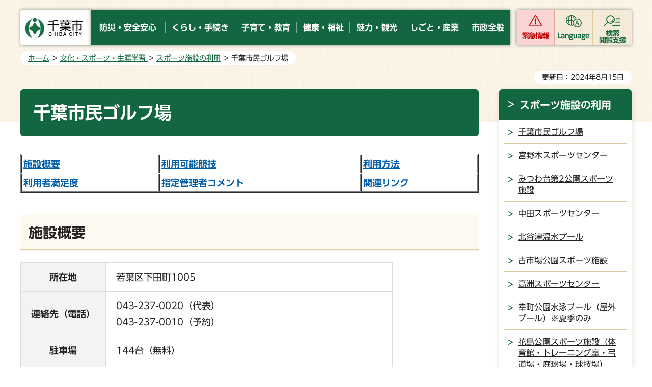

--- FILE ---
content_type: text/html
request_url: https://www.city.chiba.jp/shimin/seikatsubunka/sports/siminngoruhuzyou.html
body_size: 8318
content:
<!doctype html>
<html lang="ja" xmlns:og="http://ogp.me/ns#" xmlns:fb="http://www.facebook.com/2008/fbml">
<head>
<meta charset="UTF-8">

<title>千葉市：千葉市民ゴルフ場</title>

<meta name="author" content="千葉市">
<meta property="og:title" content="千葉市民ゴルフ場">
<meta property="og:type" content="article">
<meta property="og:description" content="">
<meta property="og:url" content="https://www.city.chiba.jp/shimin/seikatsubunka/sports/siminngoruhuzyou.html">
<meta property="og:image" content="https://www.city.chiba.jp/shared/site_rn/images/sns/logo.png">
<meta property="og:site_name" content="千葉市">
<meta property="og:locale" content="ja_jp">
<meta name="viewport" content="width=device-width, maximum-scale=3.0">
<meta name="google-translate-customization" content="43fae8c9c9a3972a-b226bc67339c5f70-gd94105e71872aa2c-12">
<meta name="template_id" content="3">
<meta name="template_kind" content="1">
<meta name="format-detection" content="telephone=no">
<link href="/shared/site_rn/style/default.css" rel="stylesheet" type="text/css" media="all">
<link href="/shared/site_rn/style/layout.css" rel="stylesheet" type="text/css" media="all">
<link href="/shared/templates/free_rn/style/edit.css" rel="stylesheet" type="text/css" media="all">
<link href="/shared/site_rn/style/smartphone.css" rel="stylesheet" type="text/css" media="only screen and (max-width : 640px)" id="tmp_smartphone_css" class="mc_css">
<link href="/shared/templates/free_rn/style/edit_sp.css" rel="stylesheet" type="text/css" media="only screen and (max-width : 640px)" class="mc_css">
<link href="/shared/site_rn/images/favicon/favicon.ico" rel="shortcut icon" type="image/vnd.microsoft.icon">
<link href="/shared/site_rn/images/favicon/apple-touch-icon-precomposed.png" rel="apple-touch-icon-precomposed">
<script src="/shared/site_rn/js/jquery.js"></script>
<script src="/shared/site_rn/js/setting.js"></script>
<script src="/shared/system/js/ysruby.js"></script>
<script src="/shared/js/readspeaker.js"></script>
<script src="/shared/js/ga.js"></script>




<!--[if lte IE 7]>
<script type="text/javascript" src="/shared/system/js/library/json2.js"></script>
<![endif]-->
<script type="text/javascript" src="/shared/system/js/common.js"></script>
</head>
<body class="format_free no_javascript">
<div id="fb-root"></div>
<script async defer crossorigin="anonymous" src="https://connect.facebook.net/ja_JP/sdk.js#xfbml=1&version=v15.0"></script>
<script src="/shared/site_rn/js/init.js"></script>
<div id="tmp_wrapper">
<noscript>
<p>このサイトではJavaScriptを使用したコンテンツ・機能を提供しています。JavaScriptを有効にするとご利用いただけます。</p>
</noscript>
<p><a href="#tmp_honbun" class="skip">本文へスキップします。</a></p>
<div id="tmp_wrapper2">

<header id="tmp_header">
<div class="container">
<div class="header_wrap">
<div id="tmp_hlogo">
<p><a href="/index.html"><img alt="千葉市" height="70" src="/shared/site_rn/images/header/hlogo.jpg" width="180"></a></p>
</div>
<div id="tmp_gnavi">
<ul class="gnavi">
	<li><a href="/anzen/index.html"><span>防災・安全安心</span></a></li>
	<li><a href="/kurashi/index.html"><span>くらし・手続き</span></a></li>
	<li><a href="/kosodate/index.html"><span>子育て・教育</span></a></li>
	<li><a href="/kenko/index.html"><span>健康・福祉</span></a></li>
	<li><a href="/ichioshi/index.html"><span>魅力・観光</span></a></li>
	<li><a href="/business/index.html"><span>しごと・産業</span></a></li>
	<li><a href="/shisei/index.html"><span>市政全般</span></a></li>
</ul>
</div>
<div id="tmp_hamburger_menu">
<div id="tmp_hnavi_s">
<ul class="button_ctg_list">
	<li id="tmp_hnavi_emergency"><a href="javascript:void(0)" class="ctg_emergency">緊急情報</a></li>
	<li id="tmp_hnavi_mmenu"><a href="javascript:void(0)" lang="en" xml:lang="en" class="ctg_language">Language</a></li>
	<li id="tmp_hnavi_rmenu"><a href="javascript:void(0)" class="ctg_menu"><span>検索<br>
	閲覧支援</span></a></li>
</ul>
</div>
</div>
</div>
</div>
</header>
<div id="tmp_emergency_box">
<div class="emergency_wrap">
<div class="container">
<div class="emergency_inner">
<div class="emergency_head">
<div class="emergency_ttl">
<p>緊急情報</p>
</div>
<div class="emergency_btn">
<p class="close_btn"><a href="javascript:void(0)"><span>閉じる</span></a></p>
</div>
</div>
<div class="emergency_cnt">
<div class="emergency_list_btn">
<ul>
	<li><a href="/kinkyu/kinkyu.html">緊急情報一覧</a></li>
	<li><a href="/kinkyu.xml" id="tmp_emergency_rss">緊急情報RSS</a></li>
	<li><a href="/bosaiportal/index.html">千葉市防災ポータルサイト</a></li>
</ul>
</div>
</div>
</div>
</div>
</div>
</div>
<div id="tmp_sma_menu">
<div id="tmp_sma_mmenu" class="wrap_sma_sch">
<div class="languages_inner">
<ul>
	<li><a href="/easyjapanese/index.html" class="lang_mess">やさしい日本語</a></li>
	<li><a href="/front/foreign.html" lang="en" class="lang_social">Foreign Language</a></li>
</ul>
</div>
<div class="search_close">
<div class="container">
<p class="close_btn"><a href="javascript:void(0);"><span>閉じる</span></a></p>
</div>
</div>
</div>
<div id="tmp_sma_rmenu" class="wrap_sma_sch">
<div class="search_menu_wrap">
<div class="container">
<div class="box_keywords">
<div id="tmp_sma_search" class="keywords_form">
<form action="/search/search.php" id="tmp_sma_gsearch" method="get" name="tmp_sma_gsearch">
<div class="keyword_ttl">
<p>キーワードから探す</p>
</div>
<div class="wrap_sch_box"><label for="tmp_sma_query" class="sch_lbl">キーワードを入力してください</label>
<p class="sch_box"><input id="tmp_sma_query" name="keyword" size="31" type="text"></p>
<p class="sch_btn"><input id="tmp_sma_func_sch_btn" name="sa" type="submit" value="検索"></p>
<p id="tmp_sma_search_hidden"><input name="site" type="hidden" value="city"></p>
</div>
</form>
<div class="keywords_view_btn">
<p><a href="/joho/index.html">情報が見つからないときは</a></p>
</div>
</div>
<div class="keywords_type">
<div class="keyword_ttl">
<p>よく使われるキーワード</p>
</div>
<div class="keywords_type_cnt">
<ul>
	<li><a href="/search/search.php?keyword=コロナワクチン&amp;sa=検索&amp;site=city">コロナワクチン</a></li>
	<li><a href="/search/search.php?keyword=粗大ごみ&amp;sa=検索&amp;site=city">粗大ごみ</a></li>
	<li><a href="/search/search.php?keyword=市民税&amp;sa=検索&amp;site=city">市民税</a></li>
	<li><a href="/search/search.php?keyword=動物公園&amp;sa=検索&amp;site=city">動物公園</a></li>
	<li><a href="/search/search.php?keyword=駐輪場&amp;sa=検索&amp;site=city">駐輪場</a></li>
</ul>
</div>
</div>
</div>
<div class="box_setting">
<ul>
	<li class="setting_fsize"><a href="/moji.html">文字サイズ・色合い変更</a></li>
	<li id="tmp_setting_read" class="setting_read"><a accesskey="L" href="//app-as.readspeaker.com/cgi-bin/rsent?customerid=7840&amp;lang=ja_jp&amp;readid=tmp_contents&amp;url=" onclick="readpage(this.href, 'tmp_readspeaker'); return false;" rel="nofollow" target="_blank" class="rs_href">音声読み上げ</a></li>
	<li id="tmp_setting_furigana" class="setting_jp"><a data-contents="tmp_contents" data-target="tmp_contents" href="javascript:void(0);" id="furigana">ふりがな表示</a></li>
</ul>
</div>
</div>
</div>
<div class="search_close">
<div class="container">
<p class="close_btn"><a href="javascript:void(0);"><span>閉じる</span></a></p>
</div>
</div>
</div>
</div>

<div id="tmp_wrap_main" class="column_rnavi">
<div class="container">
<div id="tmp_pankuzu">
<p><a href="/index.html">ホーム</a> &gt; <a href="/ichioshi/bunka/index.html">文化・スポーツ・生涯学習 </a> &gt; <a href="/shimin/seikatsubunka/sports/sisetunoriyou.html">スポーツ施設の利用</a> &gt; 千葉市民ゴルフ場</p>
</div>
<div id="tmp_wrap_custom_update">
<div id="tmp_custom_update">

<p id="tmp_update">更新日：2024年8月15日</p>

</div>
</div>
<div id="tmp_main">
<div class="wrap_col_main">
<div class="col_main">
<p id="tmp_honbun" class="skip">ここから本文です。</p>
<!--index_start-->
<div id="tmp_contents">
<div id="tmp_readspeaker" class="rs_preserve rs_skip rs_splitbutton rs_addtools rs_exp"></div>
<!-- SEARCH:START contents_editable -->
<div id="contents_editable">
<h1>千葉市民ゴルフ場</h1>
<table border="1" cellpadding="3" cellspacing="1" width="100%">
	<tbody>
		<tr>
			<td><strong><a href="#gaiyou">施設概要</a></strong></td>
			<td><strong><a href="#kyougi">利用可能競技</a></strong></td>
			<td><strong><a href="#houhou">利用方法</a></strong></td>
		</tr>
		<tr>
			<td><strong><a href="#mannzokudo">利用者満足度</a></strong></td>
			<td><strong><a href="#komennto">指定管理者コメント</a></strong></td>
			<td><strong><a href="#kannrennrinnku">関連リンク</a></strong></td>
		</tr>
	</tbody>
</table>
<h2>施設概要<a id="gaiyou">&nbsp;</a></h2>
<table border="1" class="datatable">
	<tbody>
		<tr>
			<th>所在地</th>
			<td>若葉区下田町1005</td>
		</tr>
		<tr>
			<th>連絡先（電話）</th>
			<td>
			<p>043-237-0020（代表）</p>
			<p>043-237-0010（予約）</p>
			</td>
		</tr>
		<tr>
			<th>駐車場</th>
			<td>144台（無料）</td>
		</tr>
		<tr>
			<th>休館日</th>
			<td>
			<p>1月1日</p>
			<p>※その他秋季、春季に各1～2日休業あり</p>
			<p>※悪天候、災害等により休館となる場合がございます。</p>
			</td>
		</tr>
		<tr>
			<th>使用時間</th>
			<td>
			<p>&nbsp;</p>
			6時30分～18時
			<p>&nbsp;</p>
			<p>※月によって変動あり</p>
			</td>
		</tr>
		<tr>
			<th>スポーツ教室</th>
			<td>ゴルフ教室あり（内容や費用等は直接施設へご連絡ください。）</td>
		</tr>
		<tr>
			<th>指定管理者</th>
			<td>
			<p align="left">内山緑地建設株式会社関東支店</p>
			</td>
		</tr>
		<tr>
			<th>施設利用料金</th>
			<td><a href="https://chibashimin-golf.jp/information/">利用料金表<span class="icon_ext">（外部サイトへリンク）</span></a></td>
		</tr>
	</tbody>
</table>
<p><img alt="千葉市民ゴルフ上空写真" height="370" src="/shimin/seikatsubunka/sports/images/1h.jpg" width="660"></p>
<h2>利用可能競技<a id="kyougi">&nbsp;</a></h2>
<ul>
	<li>ゴルフ</li>
</ul>
<h2>利用方法<a id="houhou">&nbsp;</a></h2>
<p><a href="https://chibashimin-golf.jp/reserve/">市民ゴルフ場予約サイト<span class="icon_ext">（外部サイトへリンク）</span></a>【プレー希望日の2か月前の日から前日まで】</p>
<p>施設へ電話予約（043-237-0010）【プレー希望日の1か月前の日から前日まで】</p>
<p>※当日は電話予約のみ（043-237-0020）</p>
<h2>指定管理者からのコメント<a id="komennto">&nbsp;</a></h2>
<p>フラットながらも地形を生かした戦略性の高いコース、プレースタイルは手引きカートによるセルフプレーです。初心者の方から上級者の方まで、気軽に楽しめるパブリックコースです。年代やレベル、上達させたいスキルなどに応じて、各種ゴルフ教室も開講しておりますので、是非ご参加ください。</p>
<h2>駐車場入り口を間違えないように気を付けてください。</h2>
<p>周辺施設の駐車場と間違えないよう、また周辺施設の利用者の通行を妨げないようご注意ください。</p>
<p><img alt="千葉市民ゴルフ場駐車場入り口" height="372" src="/shimin/seikatsubunka/sports/images/golf_entrance.png" width="660"></p>
<h2>関連リンク<a id="kannrennrinnku">&nbsp;</a></h2>
<ul>
	<li><a href="/shimin/seikatsubunka/sports/sisetunoriyou.html">スポーツ施設の利用</a></li>
	<li><a href="/shimin/seikatsubunka/sports/gakkousisetunoriyou.html">学校施設の利用</a></li>
</ul>
</div>
<!-- SEARCH:START submit_area -->
<div id="check_area" style="display:none"></div>
<div id="submit_area" style="display:none"></div>
<!-- SEARCH:END submit_area -->
<!-- SEARCH:END contents_editable -->





</div>

<div id="tmp_inquiry">
<div id="tmp_inquiry_ttl"><p>このページの情報発信元</p></div>
<div id="tmp_inquiry_cnt">
<div class="inquiry_parts">
<p>市民局生活文化スポーツ部スポーツ振興課</p>
<p>千葉市中央区千葉港1番1号　千葉市役所高層棟8階</p>
<p class="inq_tel_link">電話：043-245-5966</p>
<p><a href="mailto:sports.CIL&#64;city.chiba.lg.jp">sports.CIL&#64;city.chiba.lg.jp</a></p>
</div>
</div>
</div>
<!--index_end-->

<div id="tmp_feedback">
<div id="tmp_feedback_ttl">
<p>より良いウェブサイトにするためにみなさまのご意見をお聞かせください</p>
</div>
<div id="tmp_feedback_cnt">
<div id="tmp_feedback_cnt2">
<form action="/cgi-bin/feedback/feedback.cgi" id="feedback" method="post">
<p><input name="page_id" type="hidden" value="54468"> <input name="page_title" type="hidden" value="千葉市民ゴルフ場"> <input name="page_url" type="hidden" value="https://www.city.chiba.jp/shimin/seikatsubunka/sports/siminngoruhuzyou.html"> <input name="item_cnt" type="hidden" value="2"></p>
<div class="fb_col2">
<div class="fb_col2L">
<fieldset><legend>このページの情報は役に立ちましたか？</legend>
<p><input id="que1_1" name="item_1" type="radio" value="役に立った"> <label for="que1_1">1：役に立った</label></p>
<p><input id="que1_2" name="item_1" type="radio" value="役に立たなかった"> <label for="que1_2">2：役に立たなかった</label></p>
</fieldset>
<p><input name="label_1" type="hidden" value="質問：このページの情報は役に立ちましたか？"> <input name="nes_1" type="hidden" value="0"> <input name="img_1" type="hidden"> <input name="img_alt_1" type="hidden"> <input name="mail_1" type="hidden" value="0"></p>
</div>
<div class="fb_col2R">
<fieldset><legend>このページの情報は見つけやすかったですか？</legend>
<p><input id="que2_1" name="item_2" type="radio" value="見つけやすかった"> <label for="que2_1">1：見つけやすかった</label></p>
<p><input id="que2_2" name="item_2" type="radio" value="見つけにくかった"> <label for="que2_2">2：見つけにくかった</label></p>
</fieldset>
<p><input name="label_2" type="hidden" value="質問：このページの情報は見つけやすかったですか？"> <input name="nes_2" type="hidden" value="0"> <input name="img_2" type="hidden"> <input name="img_alt_2" type="hidden"> <input name="mail_2" type="hidden" value="0"></p>
</div>
</div>
<p class="submit"><input type="submit" value="送信"></p>
</form>
</div>
</div>
</div>


<div id="tmp_sp_social"><div class="social_media_btn twitter_btn">
<a href="https://twitter.com/share?ref_src=twsrc%5Etfw" data-show-count="false" data-url="https://www.city.chiba.jp/shimin/seikatsubunka/sports/siminngoruhuzyou.html" data-text="千葉市民ゴルフ場" data-lang="ja" class="twitter-share-button">ツイート</a><script async src="https://platform.twitter.com/widgets.js" charset="utf-8"></script>
</div></div>

</div>
</div>
<div class="wrap_col_rgt_navi">
<div class="col_rgt_navi">

<div id="tmp_lnavi">
<div id="tmp_lnavi_ttl">
<p><a href="/shimin/seikatsubunka/sports/sisetunoriyou.html">スポーツ施設の利用</a></p>
</div>
<div id="tmp_lnavi_cnt">
<ul>
<li><a href="/shimin/seikatsubunka/sports/siminngoruhuzyou.html">千葉市民ゴルフ場</a></li>
<li><a href="/shimin/seikatsubunka/sports/miyanogisupo-tusentna-.html">宮野木スポーツセンター</a></li>
<li><a href="/shimin/seikatsubunka/sports/mituwadaitaiikukann.html">みつわ台第2公園スポーツ施設</a></li>
<li><a href="/shimin/seikatsubunka/sports/nakatasupo-tusennta-.html">中田スポーツセンター</a></li>
<li><a href="/shimin/seikatsubunka/sports/kitayatuonnsuipu-ru.html">北谷津温水プール</a></li>
<li><a href="/shimin/seikatsubunka/sports/huruitibakouennsupo-tusisetu.html">古市場公園スポーツ施設</a></li>
<li><a href="/shimin/seikatsubunka/sports/takasusupo-tusennta-.html">高洲スポーツセンター</a></li>
<li><a href="/toshi/koenryokuchi/kanri/saiwaityoukouennsuieipu-ru.html">幸町公園水泳プール（屋外プール）※夏季のみ</a></li>
<li><a href="/toshi/koenryokuchi/kanri/hanasimakouennsupo-tusisetu.html">花島公園スポーツ施設（体育館・トレーニング室・弓道場・庭球場・球技場）</a></li>
<li><a href="/toshi/koenryokuchi/kanri/kotehasikouennyakyuuzyou.html">犢橋公園野球場</a></li>
<li><a href="/shimin/seikatsubunka/sports/kotehasionnsuipu-ru.html">こてはし温水プール</a></li>
<li><a href="/shimin/seikatsubunka/sports/isobesupo-tusennta-.html">磯辺スポーツセンター</a></li>
<li><a href="/shimin/seikatsubunka/sports/oomiyasupo-tuhiroba.html">大宮スポーツ広場</a></li>
<li><a href="/shimin/seikatsubunka/sports/miyazakisupo-tuhiroba.html">宮崎スポーツ広場</a></li>
<li><a href="/shimin/seikatsubunka/sports/akuarinnkutiba.html">アクアリンクちば</a></li>
<li><a href="/toshi/koenryokuchi/kanri/takahamateikyuuzyou.html">高浜庭球場（袖ヶ浦第四緑地）</a></li>
<li><a href="/toshi/koenryokuchi/kanri/ariyosikouennsupo-tusisetu.html">有吉公園スポーツ施設（野球場・庭球場・屋外プール）</a></li>
</ul>
</div>
</div>
<div id="tmp_rnavi">
<div id="tmp_rnavi_common"></div>
</div>

</div>
</div>
</div>
</div>
</div>
</div>
<div id="tmp_footer_wrap">
<div class="pnavi">
<p class="ptop"><a href="#tmp_header">ページの<br>先頭へ戻る</a></p>
</div>
<footer id="tmp_footer">
<div class="footer_main">
<div class="container">
<div class="footer_fnavi">
<ul class="fnavi">
	<li><a href="/front/sitemap.html">サイトマップ</a></li>
	<li><a href="/front/notice.html">サイト利用案内</a></li>
	<li><a href="/front/link_copyright.html">リンク・著作権・免責事項</a></li>
	<li><a href="/front/privacy.html">個人情報保護方針</a></li>
	<li><a href="/front/accessibility.html">ウェブアクセシビリティ</a></li>
	<li><a href="/front/mobile.html">携帯サイト</a></li>
	<li><a href="/sogoseisaku/shichokoshitsu/kohokocho/prfindex.html">市のプロフィール</a></li>
	<li><a href="/front/link.html">リンク集</a></li>
</ul>
</div>
<div class="footer_contact">
<div class="footer_lft">
<div class="footer_logo_wrap">
<div class="footer_logo">
<p>千葉市役所</p>
</div>
<div class="footer_corporate_num">
<p>法人番号 6000020121002</p>
</div>
</div>
<div class="footer_address">
<address>
<p>〒260-8722 千葉市中央区千葉港1番1号</p>
<p>月曜日から金曜日の午前9時から午後5時まで</p>
<p>（祝休日・12月29日から1月3日を除く）</p>
</address>
<ul>
	<li><a href="/front/cityhall.html">市役所へのアクセス</a></li>
	<li><a href="/front/otoiawase.html">お問い合わせ</a></li>
</ul>
</div>
</div>
<div class="footer_rgt">
<div class="footer_system">
<div class="footer_system_ttl">
<p><a href="/sogoseisaku/shichokoshitsu/kohokocho/callcenter.html">各種制度、手続、施設等に関する問い合わせ</a></p>
</div>
<div class="footer_system_cnt">
<div class="footer_system_row">
<p>千葉市役所コールセンター</p>
<p>電話番号<span class="tel_link">043-245-4894</span></p>
</div>
<p><span>平日 午前8時30分から午後6時<br>
土祝休日（日曜は除く）、年末年始は午前8時30分から午後5時まで</span></p>
</div>
</div>
</div>
</div>
</div>
</div>
<div class="footer_copyright">
<div class="container">
<p lang="en" class="copyright">Copyright &copy; City of Chiba. All Rights Reserved.</p>
</div>
</div>
</footer>

</div>

</div>
<script src="/shared/site_rn/js/function.js"></script>
<script src="/shared/site_rn/js/splide_min.js"></script>
<script src="/shared/site_rn/js/main.js"></script>
</body>
</html>


--- FILE ---
content_type: text/html; charset=UTF-8
request_url: https://wf.typesquare.com/3/tsst/api/ja/ts?condition=c4c063318695ebc9bd9e65d1240635dd&onetime_condition=&eid=639fa72a0b444ebeafc65330ac1e02d5&bw[name]=Chrome&bw[ftf]=0&bw[os]=Macintosh&location=www.city.chiba.jp%2F&cssName=UD%20Shin%20Go%20Regular&text=44GU44G%252F44Km44Kz44OA44OJ44OL44OT44Ot44Oz44O85Lqk5LuY5LyR5Y%252Bj5aC05bqB5pel5pu45rOB5re354q255Sz56qT6KuL6Lyq6ZaL6ZuR6aeQ&hasHint=0&fontFamily=UD%20Shin%20Go%20Regular&outputType=json&callbackId=1768951150846&code=-1&data=&id=2251
body_size: 5260
content:
{"res":"{\"fontFamily\":\"UD Shin Go Regular\",\"format\":\"woff\",\"font-weight\":\"Bold\",\"src\":\"d09GRgABAAAAABZwAA8AAAAAGZwAARmZAAAAAAAAAAAAAAAAAAAAAAAAAABHUE9TAAABWAAAApgAAAKYk0J9YEdTVUIAAAPwAAAAVAAAAFQsfy9hT1MvMgAABEQAAABgAAAAYIp3q\/VjbWFwAAAEpAAAASwAAAEsVsfXW2dhc3AAAAXQAAAADAAAAAwACAAWZ2x5ZgAABdwAAA3sAAARcjydejpoZWFkAAATyAAAADYAAAA2G\/LktmhoZWEAABQAAAAAJAAAACQJlANsaG10eAAAFCQAAABIAAAASA26Bc5sb2NhAAAUbAAAAEQAAABEO7g\/\/W1heHAAABSwAAAAIAAAACAIPwLubmFtZQAAFNAAAAEVAAABFWneXjRwb3N0AAAV6AAAACAAAAAg\/7gAMnZoZWEAABYIAAAAJAAAACQJvxH1dm10eAAAFiwAAABEAAAARAw5Bt0AAQAAAAoAhAEWAAZERkxUACZjeXJsADRncmVrAEJoYW5pAFBrYW5hAF5sYXRuAGwABAAAAAD\/\/wACAAAABgAEAAAAAP\/\/AAIAAQAHAAQAAAAA\/\/8AAgACAAgABAAAAAD\/\/wACAAMACQAEAAAAAP\/\/AAIABAAKAAQAAAAA\/\/[base64]\/xkAAQABAAkAAQAKAAX\/1\/+uAAEAAQAGAAEACgAF\/9b\/ugABAAEABwABAAoABf\/e\/7wAAQABAA0AAQAKAAX\/0f\/RAAEAAQALAAEACgAF\/+r\/0wABAAEADAABAAoABf\/a\/9oAAQABAAQAAQAKAAX\/8f\/iAAEAAQAdAAEACgAF\/\/n\/8gABAAEACgABAAAADAAeAC4APgBOAF4AbgB+AIwAmgCoALgAxgABAAoACgBO\/2QAAQABAAoAAQAKAAoAQf+WAAEAAQANAAEACgAKADX\/oAABAAEABwABAAoACgA4\/6AAAQABAAwAAQAKAAoAD\/\/iAAEAAQAFAAEACgAKAAX\/6QABAAEABgABAAgACP\/tAAEAAQAIAAEACAAI\/+4AAQABAAsAAQAIAAj\/8AABAAEABAABAAoACgAH\/\/IAAQABAAkAAQAIAAIADQABAAEAHQABAAgAAgAXAAEAAQASAAEAAAAKACwAOgABa2FuYQAIAAoAAUpBTiAAEgAA\/\/8AAQAAAAD\/\/wABAAAAAXZlcnQACAAAAAEAAAABAAQAAQABAAEACAACAAgAAQAgAAEAAQADAAMDygGQAAUABAKKAlgAAABLAooCWAAAAV4AMgFjAAACCwQAAAAAAAAAAAAC1yrHHBEAAAASAAAAAE1SU1cAQAAg\/\/8DcP+IA+gEpQF0IAIAnwAAAAACUQMbAAAAIAAIAAAAAgAAAAMAAAAUAAMAAQAAABQABAEYAAAAQgBAAAUAAgAgAKAwADBUMH8wpjCzMMAwyTDLMNMw7TDzMPxOpE7YTxFT41g0XoFl5Wb4bMFt93K2dTN6k4rLjyqVi5bRmdD\/\/wAAACAAoDAAMFQwfzCmMLMwwDDJMMsw0zDtMPMw\/E6kTthPEVPjWDRegWXlZvhswW33crZ1M3qTisuPKpWLltGZ0P\/\/\/+H\/YdACz7DPhs9gz1TPSM9Azz\/POM8fzxrPB7FtsUaw\/qwvp+Khm5o4mR2TT5IcjWGK5YWHdU5w9WqDaUNmSwABAAAAAAAAAAAAAAAAAAAAAAAAAAAAAAAAAAAAAAAAAAAAAAAAAAAAAAAAAAAAAAAAAAAAAAAAAAAAAAAAAAAAAAAAAAEAAgAIAAr\/\/wAKeAFlVwt8U1WaP9+5TdLSR5qmSfpuQ5qEPtJXHrfPNGnTpknbtGmblr4ozxYpVmBLBS0CozxFYEDAlR2wosURUByYZWdldaiMzuo64A78VkHXXXd+ruM8dGZcx8Hem\/3OTYvMb+7NObm59+Te73zf\/\/8\/\/0tkZDK8m1vLrSMckZMYEkeUhKj1Kj2ACmCun6RfCokwKF6DFigVTrBevCheo8u5dbMp8BWcnJ2Bq3BKLBeXcU6xWhwkBEgjtHLPwlm8L95Po2\/kBmafg7NDhJAosiP8R+5LbhM+S0MKSCmO0FZFaeQKs4NXyBVGXqtTmEAn1yTrtDqttYzXyQ0LzSazyW4D6dpPagq+t7\/JvWmdp7xt4Kcu+qSrtKzBKNT5yhYaW4qWPXM+6vTxQ95VFgMtdtmKG3Lpx9BrbrMt0lOOe8\/geci0WjxsqfWUmPISYjRLEtTpdTZPCASDf9w0TAgl9eFr3EUuEWOrwKnIMSaMzMGbzHjIIrHb8JeDl9n1coVCq9M5MEL8VpiMbKwUN0bt4Ew5lb4t\/EFntmb7WFZmxQ5\/UdHirnO6BeJb8IP4lNjle2SJiiGl0l2Z7RCLPDmevPwcdVZtTjbkbvUPWRpsY\/aB0tjJjqmiovb17S3RExuiekYPeqILYNUGxQ86U3P69JNcjLrU6uLTlJUOlvVt4f\/[base64]\/eeqGv9PxT26TZa3JWZy\/+YofVItcGyyrc\/IKDKnNlhHEGAfG8HXuANdCYomK6DAb7HkYiMqgsuokEPFSDzt\/f6dkb2\/fw8uWvV1Xbms0t9c5HI1mamrZO9hZUGARFVxP0yLfxoIVpxY1bipYgfemJEhquKP0MmJbyoxGzyHCT9JpoS\/ANcy+Si\/3ifY+FgU5Ff5ayk0qySZmzEwuQ8ocrvUSsPUMTyprBPSRmMymMMB7eaKgUFqVhQDblsq7dou\/fqCIH4CLtY4Sj2lJrb3Ek6JOwpSMdo3bPjLFp0aBqi8+LWsp3ZyV69+waNXjhqZxs8toYPE+ShK4VfTWfLzIbqzko\/QTIYvuEm7QQnpLsNEJ4WM2diz8JTdNPyUyoma8ZFlTRzDEQqcy+fGX95Y+9opZBSkXn+hM0rRZSp4T3xmhn9oWd\/XyQt9K5bEHr1k8ldt7xNvL9YREk8bwOe5ZbhFWIYvkIj4KSTmpJi5CjFaNQWOwGyS4GOxWRKmB4VRhN2iSNRoWpMoABg0bZkVRSjYYzLoyO4Y\/d44eevzx1hNpWxzDKfuPwiTN3tB6THwKNonvt0P++7hdgoebd6smssSbkH8bt8\/qP\/\/8YG+Va6xeJVtSXz8+PsQlRFGXeFn4V67ayzeBbPZWqAt08C7I8CfLhy58hvsl4iiVmBBFjN9mh1pvRyppsOgRHCOqAIE1JxM6OfXm2APLKq+sEu9AVgiM4h+MwaYV\/NmukDjdlV+c11Zeqglp4fX27q39bT8EaL96tX1ifHV358mPhS\/[base64]\/gs35br+78EpxRVNV0f9eORXYfB1ZEUUWhl\/hfsYFEGHpxIAqS4wmJgnzMpprlpIsJdiuZzNh+guMvjgKLg43NletGHb6GldP\/Wmh+M3pM0LeF\/8YgtOzQ\/B80Ol391vOd9PR1s5u3rv0x8+vOGZ4fHB4T96Rkc3GUPG+\/ZYuM7dwXTB4rKOyrKA58JD4x5xql6foQR+r9vLw29xOjoswBTCpMgQht3P2Q\/qusJdOcNzsW1xFp7CW4TopfJ57k2vCVUxHMnEeZpxJMWnG2UgTwZCtKisD77z2RPKvw+IwCDEWMghp9AqN9AcmC9+VL1I8Fbx8v4e7\/M+JmUujghcvileGgmUZDoeBG2gv8\/fP1C1ZX77pNdopnKOc2AIXWVs\/[base64]\/gp\/DtYWkTfnvinG\/6lHPM0uLwOUJFa+gXNzTxcbXpMYnmyRPx7gFfb3x9R9NTjUcbpvy0LCnJXJGYkPVKO99VU937qE9f7TojXYM4X3Ozb9jvqmoV7gx3NwwQ9EwLw69xV7nWu\/W3Eh5zEpEHNvu5GmuYZNy759HIJaZyPF6VYRuDUAD6envFaZgQ98KF2SUwJR6FNeIZCIlDeHyGvoysimNNGKEfCYZ26hRmqJNLrqh4oGKdrdzmdGLHV1Tw2NCk\/ccf3O6N9fVYuczw81g5P8knNcRNGgjCHfRaDVMRrArqKsrGnBJHSiP1eM6OM5DL5iGtulueexEMf4EfQkJ0cmr5ttjJ7AUJUfWdN8vebOke\/Sj3pbGlDUtMPfb8vH+gO8QVKeL71hLZ1unYQMH69W39\/YdotPANXBb3wwbWIC+R2zZanWEMgLli\/0cjtYMv\/ChYW7nXW1xlKjW73e68Wm26v9XWpUuE+tYbN1qBiq9BlI\/H6UQRNa4073LNJANXmSJiwxnO6bPk3JiIMCuEM1BZVXoNWCXNlubJSWAzSj09lVnXsLNkfyA3Kz3Hf7ioy3FfKvzfX0KwUEjq7EyzleekbWxez6c3Z1jpnUa+obwWfv\/0I9u7A33HfYsH3UdG\/Hzj7l9HydohXvxTOwzOLocqrT5XudjFw9blq3JGlh7wDeavrGN8GsCId0kuRYlqqEM9JDLMOHNqGqYQCAo95p+Bg33TtA7xSVjbAfeLh8VDkAFj4q8gQ5iYP+qcpcZHHhFuwwfPPPOM9\/Tp04QsIAZcPd5EhDK3EotqxZ5TjGtIPfEypKL+YNNhY7uOwRHpCPh8JCKr9t2KM1Lq5lbheUspm\/ufG1LEz7IgKL6cxY5Yo6AVP393xw549Vvh9T9fv\/7pp22\/+c0HH1wPbFM+oIyOFS8E4Lh4AVpZ40q8TV5vU3OTT7z2uxdorNvtqan2OJ2e6poZcXVLG3Cy5Mbz8CtXtbOGsS41\/C\/cO4hmLXESDxlAHVqDc5kTn8hqgsZFEaUwa3kuQkY0Gn+jsGg45pVIY4jYVh3K2b06jOyQLBpiI7KI4n157e96bAGLj08GW2F9zcR+Z65+SrzwYYymaQwOdsL3g7+NkimXpsjk8iaFSmV+oXJrxoB\/ufFV5y+CU8UhZ6BwV1AmU\/1yYUz8gra41MQcVUaYFCYm0dT8goKUJlv\/vrKO\/qLlsOKBnvSWQYjNMthrJlzGjAUarg0Anm1sfGNyXUwUF59QoK5LTavc3ePhs3z5W7aK24\/38x2PxZ1WyuTx6s7MJYYUOZeUbLppcbv40u1rZO46s9OMmNCgq5nhgrhu6YkRfUUpKkIzCZFBgg4X7oo2AuGvBAItvEp3r1jPJUV29x\/fgQaQbjq5zsDsiRWFRqew4ZFkurGHX2wdw20yNk6d1r5CuXpRnEaGa9jMzyelDUarCvQ1JcuWwdgb585dF9X\/[base64]\/1GiO6hPuES9XEZs9NwG4rE74k\/gyocrUVGX+Ha8W09iblS9b3eM4JSpC+SdT5OLYtT\/0Uwz57vrXFrQ\/ptKxt8\/n44ENqyRaezXoq9kC664Ke0XwjS7NryxYENm0eVD309vK\/0yBC8eKNd+K9SjbaHg0wa184UxYjPv46KUowaG\/HyjINLkYWrET1MZHnrHDJQRVBgVRHMIAWZnqj+SlN4ParzvANg0sOwZPwudBz\/3c7Ax8awBoe4RnttSajAW9eUyReLb1ls+p0nTvhOnHjsscOHfceP7zwA6V01VrHZg9sTrKOhpIRMe3JJkt\/ld\/k8T\/h8e\/1+\/ND7qKWIb2+o4Q3NWYaKKrO+VtzX6Z2e9nbCNq8vGPR5o+u6Wg4vdQ4J2C4J4sLYBWgwNDPinyFGap\/QigbJbWBlAWbC71ETl4+1IuzNgJpWcvmzp7le8v+yrE+CAAEAAAABGZkZ3Q1IXw889SALA+gAAAAAy\/WY\/gAAAADM7e45AAD\/iAPwA3gAAAAJAAIAAAAAAAAAAQAAA3D\/iAIxA+gAAP\/4A\/[base64]\/7UAMgAAAAAAAAAAAAAAAAAAAAAAAAAAAAEQAAH0\/gwD6APo\/\/gAAAPoAAAAAQAAAAAAAAAAAAAAAAABA+gAAANwA3ABxP\/4AGAAQQCm\/\/gAJAC0\/\/gAlgCKAEgAJAAmACIAbQAoAB0AIwAmACUAJAAjACYAHwAkAFQAIAAjAEY=\"}"}

--- FILE ---
content_type: text/css
request_url: https://www.city.chiba.jp/shared/site_rn/style/layout.css
body_size: 26855
content:
@charset "utf-8";

/* ==================================================
Setting by CMS sheets
================================================== */
body,
input,
select,
textarea {
	font-family:"UD Shin Go Regular", "游ゴシック", YuGothic, "游ゴシック体", "ヒラギノ角ゴ Pro W3", "メイリオ", sans-serif;
	font-weight: 500;
}
body #tmp_contents p em {
	font-family:"UD Shin Go DemiBold", "游ゴシック", YuGothic, "游ゴシック体", "ヒラギノ角ゴ Pro W3", "メイリオ", sans-serif;
	font-weight: 500;
}
a:link,
a:active {
	color: #005eaa;
}
a:hover,
a:focus {
	text-decoration:none;
}
body {
	font-size: 112.5%;
	color: #222222;
	background-color:transparent;
}
/* Styles
================================================== */
/* text */
.txt_red {
	color: #BA1414;	/* Setting by CMS sheets */
}
.txt_green {
	color: #136740;	/* Setting by CMS sheets */
}
.txt_big {
	font-size: 133.33%;	/* 24px */
}
.txt_small {
	font-size: 77.78%;	/* 14px */
}
/* bgcolor */
td.bg_red,
th.bg_red {
	color: inherit;
	background-color: #FCECEC;	/* Setting by CMS sheets */
}
td.bg_yellow,
th.bg_yellow {
	color: inherit;
	background-color: #FBFBDF;	/* Setting by CMS sheets */
}
td.bg_blue,
th.bg_blue {
	color: inherit;
	background-color: #EBF9FC;	/* Setting by CMS sheets */
}
td.bg_gray,
th.bg_gray {
	color: inherit;
	background-color: #E9E9E9;	/* Setting by CMS sheets */
}
td.bg_green,
th.bg_green {
	color: inherit;
	background-color: #EDFBEE;	/* Setting by CMS sheets */
}
td.bg_purple,
th.bg_purple {
	color: inherit;
	background-color: #EDE9FA;	/* Setting by CMS sheets */
}
/* ▲▲▲▲▲▲▲▲▲▲▲▲▲▲▲▲▲▲▲▲▲▲▲▲▲ */
/* ==================================================
Base-Layout
================================================== */
#tmp_wrapper {
	min-width: 1220px;
	margin: 0 auto;
	position: relative;
}
.container {
	width: 1220px;
	margin: 0 auto;
	padding:0 10px;
}
#tmp_contents {
	padding:0 0 40px;
}
#tmp_wrapper2 {
	position: relative;
	top:0;
}
#tmp_wrapper2::before,
#tmp_wrap_main::before {
	content:'';
	position:absolute;
	left:0;
	right:0;
	top:0;
	background-image: url(/shared/site_rn/images/main/header_pattern.png);
	background-repeat:repeat;
	z-index:-1;
}
#tmp_wrapper2::before {
	height:240px;
}
#tmp_wrap_main::before {
	height:150px;
}
.custom_ku #tmp_wrapper2::before,
.custom_ku #tmp_wrap_main::before,
.custom_kanri #tmp_wrapper2::before,
.custom_kanri #tmp_wrap_main::before {
	display:none;
}
.custom_easyjp.type_top #tmp_contents,
.custom_kids #tmp_contents {
	padding:0;
}
/* format カラムのレイアウトのbaseロジック
================================================== */
.wrap_col_rgt_navi {
	float: right;
}
.column_rnavi .wrap_col_main {
	width: 100%;
	float: left;
}
/* free
================================================== */
.format_free .wrap_col_rgt_navi {
	width: 260px;
}
.format_free .col_rgt_navi {
	padding: 0;
	color: inherit;
	background-color: transparent;
}
.format_free .column_rnavi .wrap_col_main {
	margin-right: -300px;
}
.format_free .column_rnavi .col_main {
	margin-right: 300px;
}
/* regulation
================================================== */
#tmp_wrap_regulation {
	padding-top:5px;
	border-bottom:2px solid #024e7f;
}
#tmp_regulation {
	width: 1200px;
	margin: 0 auto;
	background:url(/shared/site_rn/images/regulation/regulation_bg.jpg) no-repeat right 107px top;
}
#tmp_regulation p {
	float:right;
	width:87px;
	height:38px;
}
#tmp_regulation p a {
	display:block;
	width:87px;
	height:38px;
	background:url(/shared/site_rn/images/regulation/chiba_logo.jpg) no-repeat left top;
}
#tmp_regulation p span {
	display:block;
	width:87px;
	height:38px;
	position:relative;
	z-index:-1;
	overflow:hidden;
}
/* main
================================================== */
#tmp_wrap_main {
	position:relative;
	padding:12px 0 107px;
}
.custom_easyjp.type_top #tmp_wrap_main {
	padding-bottom:0;
	overflow:hidden;
}
.custom_kanri #tmp_wrap_main {
	padding:60px auto;
}
.custom_kids #tmp_wrap_main {
	padding-bottom: 0;
	overflow:hidden;
}
/* header
================================================== */
#tmp_header {
	padding: 19px 0 0;
	width: 100%;
	position:relative;
	z-index: 99;
}
#tmp_header .header_wrap,
#tmp_hlogo h1,
#tmp_hlogo p {
	display: -webkit-box;
	display: -ms-flexbox;
	display: flex;
}
#tmp_hlogo {
	position: relative;
	-webkit-box-flex: 0;
	-ms-flex: 0 0 11.5%;
	flex: 0 0 11.5%;
	color: #222222;
	background-color: #ffffff;
	-webkit-box-shadow: 0 0 5px 1px rgba(80, 102, 92, 0.5);
	-moz-box-shadow: 0 0 5px 1px rgba(80, 102, 92, 0.5);
	box-shadow: 0 0 5px 1px rgba(80, 102, 92, 0.5);
	-webkit-border-radius: 4px 0 0 4px;
	-moz-border-radius: 4px 0 0 4px;
	border-radius: 4px 0 0 4px;
	justify-content: center;
	align-items: center;
	display: -webkit-box;
	display: -ms-flexbox;
	display: flex;
}
#tmp_hlogo h1,
#tmp_hlogo p {
	padding:0 13px 0 8px;
}
#tmp_hlogo a {
	display:block;
	width:100%;
	height:100%;
}
#tmp_hlogo img {
	width:100%;
	max-width:117px;
	height:auto;
	vertical-align: middle;
}
/* gnavi
================================================== */
#tmp_gnavi,
#tmp_gnavi .gnavi,
#tmp_gnavi .gnavi li,
#tmp_gnavi .gnavi li a {
	display: -webkit-flex;
	display: -webkit-box;
	display: -ms-flexbox;
	display: flex;
}
#tmp_gnavi{
/*
	-webkit-box-flex: 2;
	-ms-flex: 2 1 auto;
	flex: 2 1 auto;
*/
	background-color: #136740;
	color: #ffffff;
	width: 100%;
	-webkit-box-shadow: 0 0 5px 1px rgba(80, 102, 92, 0.5);
	-moz-box-shadow: 0 0 5px 1px rgba(80, 102, 92, 0.5);
	box-shadow: 0 0 5px 1px rgba(80, 102, 92, 0.5);
	-webkit-border-radius: 0 4px 4px 0;
	-moz-border-radius: 0 4px 4px 0;
	border-radius: 0 4px 4px 0;
	position: relative;
}
#tmp_gnavi .gnavi{
	width: 100%;
	padding: 5px 0;
}
#tmp_gnavi .gnavi > li:first-child{
	padding: 0 16px;
/*
	-webkit-box-flex: 0;
	-ms-flex: 0 0 auto;
	flex: 0 0 auto;
*/
}
#tmp_gnavi .gnavi > li {
	padding: 0 12px;
	-webkit-flex-grow: 1;
	flex-grow: 1;
/*
	-webkit-box-flex: 1;
	-ms-flex: 1 1 auto;
	flex: 1 1 auto;
*/
	list-style: none;
}
#tmp_gnavi .gnavi > li:not(:last-child) > a span::after{
	content: '';
	position: absolute;
	top: 0;
	right: -12px;
	bottom: 0;
	margin: auto 0;
	background-color: #82a695;
	width: 1px;
	height: 20px;
}
#tmp_gnavi .gnavi > li:first-child > a span::after{
	right: -16px;
}
#tmp_gnavi a {
	justify-content: center;
	flex-grow:1;
	-webkit-box-align: center;
	-ms-flex-align: center;
	align-items: center;
	position: relative;
	width: 100%;
	background-color: transparent;
	font-size:1rem !important;
	line-height: 1.5;
	font-weight: bold;
	color: inherit;
	text-decoration: none;
	text-align: center;
}
#tmp_gnavi .gnavi > li > a{
	position: relative;
}
#tmp_gnavi .gnavi > li > a::before {
	content: '';
	background: #fdebc9;
	display: block;
	width: 100%;
	height: 2px;
	position: absolute;
	left: 0;
	bottom:4px;
	margin: auto;
	transform: scale(0, 1);
	transform-origin: center top;
	transition: transform .3s;
}
#tmp_gnavi .gnavi > .dd_active > a::before,
#tmp_gnavi .gnavi > .active > a::before,
#tmp_gnavi .gnavi > li > a:hover::before,
#tmp_gnavi .gnavi > li > a:focus::before {
	transform: scale(1, 1);
}
#tmp_gnavi .gnavi > li > a::after {
	content: '';
	position:absolute;
	left:50%;
	margin-left:-3px;
	bottom:0;
	width: 0;
	height: 0;
	border-style: solid;
	border-width: 5px 4px 0 4px;
	border-color: #fdebc9 transparent transparent transparent;
	opacity:0;
}
#tmp_gnavi .gnavi > .dd_active > a::after,
#tmp_gnavi .gnavi > .active > a::after,
#tmp_gnavi .gnavi > li > a:hover::after,
#tmp_gnavi .gnavi > li > a:focus::after {
	opacity:1;
}
html[class*="translated"] #tmp_gnavi .gnavi > li {
	flex-wrap: wrap;
	overflow-wrap: anywhere;
	max-width: 140px;
}
/* drop_down_hidden */
#tmp_gnavi .gnavi .drop_down_hidden {
	position:absolute;
	width: 100%;
	top: 72px;
	bottom: auto;
	left: 0;
	padding-top: 16px;
	padding: 16px 20px 12px;
	display: none;
	color: #ffffff;
	background-color:#ffffff;
	z-index: 99;
	border: 2px solid #136740  ;
	border-bottom-left-radius: 5px;
	border-bottom-right-radius: 5px;
	-webkit-border-bottom-left-radius: 5px;
	-moz-border-bottom-left-radius: 5px;
}
#tmp_gnavi .gnavi .drop_down_hidden ul li {
	width: 33.3%;
	margin:0 0 5px;
	display: -webkit-flex;
	display: -webkit-box;
	display: -ms-flexbox;
	display: flex;
	float: left;
}
#tmp_gnavi .gnavi .drop_down_hidden ul li a {
	position: relative;
	margin:0;
	padding: 7px 23px 6px 18px;
	text-align: left;
	color: #136740;
	background-color:#ffffff;
	justify-content: flex-start;
	background: #ffffff url(/shared/site_rn/images/icon/arrow_link_gr_sp.png) no-repeat left center;
	background-size: 10px auto;
	-webkit-background-size: 10px auto;
	-moz-background-size: 10px auto;
}
#tmp_gnavi .gnavi .drop_down_hidden ul li a:hover,
#tmp_gnavi .gnavi .drop_down_hidden ul li a:focus {
	text-decoration: underline;
}
/* hnavi
================================================== */
#tmp_hamburger_menu{
	padding-left: 1%;
	-webkit-box-flex: 3;
	-ms-flex: 3 0 19.8%;
	flex: 3 0 19.8%;
	text-align: right;
	font-size: 1em !important;
}
#tmp_hnavi_s{
	display: inline-block;
	min-width: 226px;
}
#tmp_hnavi_s .button_ctg_list{
	position: relative;
	display: -webkit-box;
	display: -ms-flexbox;
	display: flex;
	height: 100%;
	background-color: #f5ead8;
	-webkit-box-shadow: 0 0 5px 1px rgba(80, 102, 92, 0.5);
	-moz-box-shadow: 0 0 5px 1px rgba(80, 102, 92, 0.5);
	box-shadow: 0 0 5px 1px rgba(80, 102, 92, 0.5);
	-webkit-border-radius: 4px;
	-moz-border-radius: 4px;
	border-radius: 4px;
	color: #136740;
}
#tmp_hnavi_s .button_ctg_list > li {
	width: 33.24%;
	min-height: 70px;
	list-style: none;
	font-weight: bold;
	text-align: center;
	letter-spacing: -0.05em;
}
#tmp_hnavi_s .button_ctg_list > li > a {
	position: relative;
	display: -webkit-box;
	display: -ms-flexbox;
	display: flex;
	-webkit-box-pack: center;
	-ms-flex-pack: center;
	justify-content: center;
	-webkit-box-align: end;
	-ms-flex-align: end;
	align-items: flex-end;
	width: 100%;
	height: 100%;
	padding: 36px 2px 12px;
	background-color: transparent;
	background-repeat: no-repeat;
	background-position: center 11px;
	text-decoration: none;
	color: inherit;
	line-height: 1;
	font-size: 0.875rem !important;
	word-break:break-all;
	word-wrap:break-word;
}
#tmp_hnavi_s .button_ctg_list >li>a:before{
	content: '';
	position: absolute;
	top: -1px;
	right: -1px;
	left: -1px;
	bottom: -1px;
	background-color: transparent;
	border: 2px solid #ddb567;
	z-index: 1;
	visibility: hidden;
	opacity: 0;
	-webkit-transition: opacity 0.3s ease-in-out, visibility 0.3s ease-in-out, border-color 0.3s ease-in-out;
	-moz-transition: opacity 0.3s ease-in-out, visibility 0.3s ease-in-out, border-color 0.3s ease-in-out;
	transition: opacity 0.3s ease-in-out, visibility 0.3s ease-in-out, border-color 0.3s ease-in-out;
}
#tmp_hnavi_s .button_ctg_list >li>a:hover{
	text-decoration: underline;
}
#tmp_hnavi_s .button_ctg_list >li>a.active:before,
#tmp_hnavi_s .button_ctg_list >li>a:hover:before,
#tmp_hnavi_s .button_ctg_list >li>a:focus:before{
	opacity: 1;
	visibility: visible;
}
#tmp_hnavi_s .button_ctg_list a.ctg_emergency{
	background-color: #fdd4d4;
	background-image: url(/shared/site_rn/images/icon/icon_warning.png);
	-webkit-border-radius: 4px 0 0 4px;
	-moz-border-radius: 4px 0 0 4px;
	border-radius: 4px 0 0 4px;
	color: #bf0202;
}
#tmp_hnavi_s .button_ctg_list a.ctg_emergency:hover:before{
	-webkit-border-radius: 4px 0 0 4px;
	-moz-border-radius: 4px 0 0 4px;
	border-radius: 4px 0 0 4px;
	border-color: #e09393;
}
#tmp_hnavi_s .button_ctg_list a.ctg_language{
	background-image: url(/shared/site_rn/images/icon/icon_lang.png);
}
#tmp_hnavi_s .button_ctg_list a.ctg_menu{
	padding-bottom: 3px;
	background-image: url(/shared/site_rn/images/icon/icon_menu.png);
}
#tmp_hnavi_s .button_ctg_list >li>a.ctg_menu.active:before,
#tmp_hnavi_s .button_ctg_list a.ctg_menu:hover:before{
	-webkit-border-radius: 0 4px 4px 0;
	-moz-border-radius: 0 4px 4px 0;
	border-radius: 0 4px 4px 0;
}
#tmp_hnavi_s .button_ctg_list >li:not(:last-child){
	border-right: 1px solid #dccea0;
}
#tmp_hnavi_s .button_ctg_list #tmp_hnavi_emergency{
	border-right: 1px solid #e2a7a7;
}
#tmp_hnavi_s .button_ctg_list > li > a.active {
	background-color: #f5e7cc;
	background-image: url(/shared/site_rn/images/icon/icon_close.png);
	-webkit-transform: translateZ(0);
	-moz-transform: translateZ(0);
	transform: translateZ(0);
}
#tmp_hnavi_mmenu a.active:after {
	content: '';
	position: absolute;
	right: -1px;
	left: -1px;
	bottom: -8px;
	background-color: #f5e7cc;
	height: 8px;
	border-left: 2px solid #ddb567;
	border-right: 2px solid #ddb567;
}
#tmp_hnavi_s .button_ctg_list #tmp_hnavi_emergency a.active{
	background-color: #fdd4d4;
	background-image: url(/shared/site_rn/images/icon/icon_close_red.png);
	color: #bf0202;
}
#tmp_hnavi_s .button_ctg_list #tmp_hnavi_emergency a.active:before{
	border-color: #c41212;
	-webkit-border-radius: 4px 0 0 4px;
	-moz-border-radius: 4px 0 0 4px;
	border-radius: 4px 0 0 4px;
}
#tmp_hnavi_s .button_ctg_list #tmp_hnavi_mmenu a{
	z-index: 100;
}
#tmp_hnavi_s .button_ctg_list #tmp_hnavi_mmenu a.active:before{
	border-bottom: none;
}
#tmp_hnavi_s .button_ctg_list #tmp_hnavi_rmenu a.active{
	padding-bottom: 12px;
}
/* spmenu
================================================== */
.spmenu_open {
	position: relative;
	background-color: #ffffff;
	width: 100%;
	min-height: 100%;
	z-index: 98;
	color: #222222;
}
.spmenu_open:before {
	content: '';
	position: absolute;
	left: 0;
	top: 0;
	background-color: rgba(0,0,0,0.5);
	width: 100%;
	height: 100%;
	min-height: 100%;
	z-index: 96;
}
.custom_callcenter .spmenu_open:before {
	top:45px;
}
#tmp_sma_menu{
	position: absolute;
	top: 0;
	left: 0;
	right:0;
	background-color: #ffffff;
	width: 100%;
	color: #222222;
	z-index: 98;
}
.no_overlay:before,
.emergency_open:before{
	display: none;
}
#tmp_sma_lmenu,
#tmp_sma_mmenu,
#tmp_sma_rmenu{
	position: absolute;
	top: 0;
	right: 0;
	width: 100%;
	z-index: 98;
}
.no_javascript #tmp_sma_menu,
.no_javascript #tmp_sma_mmenu {
	display:block;
	position:static;
}
.no_javascript #tmp_sma_menu {
	background-color:transparent;
	padding-top:6px;
}
.no_javascript #tmp_sma_mmenu {
	width:1200px;
	margin:0 auto;
}
.no_javascript #tmp_sma_mmenu .languages_inner {
	float:right;
}
/* list_dot
================================================== */
.list_dot{
	margin-left: 21px;
	list-style-image: url(/shared/site_rn/images/icon/icon_dot_red.png);
}
.list_dot li{
	font-size: 88.8%;
	line-height: 2;
}
/* emergency
================================================== */
#tmp_emergency_box{
	position: relative;
	top:0;
	left: 0;
	right:0;
	display: none;
	background-color: #f4b0b0;
	border: 2px solid #c41212;
	z-index: 98;
}
#tmp_emergency_box .emergency_wrap{
	padding: 104px 0 11px;
}
#tmp_emergency_box .emergency_inner{
	display: -webkit-box;
	display: -ms-flexbox;
	display: flex;
	background-color: #ffffff;
	-webkit-border-radius: 4px;
	-moz-border-radius: 4px;
	border-radius: 4px;
	overflow: hidden;
}
#tmp_emergency_box .emergency_head{
	position: relative;
	padding: 21px 12px 50px;
	background-color: #ffeeee;
	color: #bf0202;
	-webkit-box-flex: 0;
	-ms-flex: 0 0 154px;
	flex: 0 0 154px;
}
#tmp_emergency_box .emergency_ttl{
	padding-left: 40px;
	background: transparent url(/shared/site_rn/images/icon/icon_emergency_ttl.png) no-repeat 8px center;
	-webkit-background-size: 24px auto;
	-moz-background-size: 24px auto;
	background-size: 24px auto;
	font-size: 111.1%;
	font-weight: bold;
}
#tmp_emergency_box .emergency_btn{
	position: absolute;
	bottom: 12px;
	left: 12px;
	right: 13px;
	margin: auto 0;
}
#tmp_emergency_box .emergency_btn a{
	display: block;
	padding: 2px 3px;
	background-color: #ffffff;
	border: 2px solid #fdd4d4;
	-webkit-border-radius: 4px;
	-moz-border-radius: 4px;
	border-radius: 4px;
	font-size: 77.7%;
	font-weight: bold;
	color: #bf0202;
	line-height: 1.4;
	text-align: center;
}
#tmp_emergency_box .emergency_btn span{
	display: inline-block;
	padding:1px 0 4px 18px;
	background: transparent url(/shared/site_rn/images/icon/icon_close_red_sm.png) no-repeat left center;
	-webkit-background-size: 13px auto;
	-moz-background-size: 13px auto;
	background-size: 13px auto;
	color: inherit;
}
#tmp_emergency_box .emergency_btn a:hover span,
#tmp_emergency_box .emergency_btn a:focus span{
	text-decoration: underline;
}
#tmp_emergency_box .emergency_cnt{
	-webkit-box-flex: 1;
	-ms-flex: 1 1 auto;
	flex: 1 1 auto;
	padding: 18px 20px 7px 15px;
}
#tmp_emergency_box .emergency_related_list{
	margin-bottom: 18px;
	padding: 0 0 25px 13px;
	border-bottom: 1px solid #fdd4d4;
}
#tmp_emergency_box .list_dot{
	list-style-image: url(/shared/site_rn/images/icon/icon_dot_emergency.png);
}
#tmp_emergency_box .list_dot a{
	background-color: #ffffff;
	text-align: left;
	color: #bf0202;
}
#tmp_emergency_box .list_dot li:not(:last-child){
	margin-bottom: 4px;
}
#tmp_emergency_box .emergency_list_btn{
	padding-right: 5px;
	text-align: right;
}
#tmp_emergency_box .emergency_list_btn ul{
	display: inline-block;
}
#tmp_emergency_box .emergency_list_btn li{
	float: left;
	list-style: none;
}
#tmp_emergency_box .emergency_list_btn a{
	display: inline-block;
	padding-left: 17px;
	background: transparent url(/shared/site_rn/images/icon/arrow_link_red.png) no-repeat left center;
	-webkit-background-size: 9px auto;
	-moz-background-size: 9px auto;
	background-size: 9px auto;
	font-size: 88.89%;
	color: #222222;
	text-decoration: none;
}
#tmp_emergency_box .emergency_list_btn a:hover,
#tmp_emergency_box .emergency_list_btn a:focus{
	text-decoration: underline;
}
#tmp_emergency_box .emergency_list_btn li:not(:last-child){
	margin-right: 30px;
}
/* sma_mmenu
================================================== */
#tmp_sma_mmenu{
	right: 2px;
	top: 76px;
	min-width: 414px;
}
#tmp_sma_mmenu .languages_inner{
	padding: 8px 6px 8px;
	background-color: #f5e7cc;
	color: #222222;
	border: 2px solid #ddb567;
	-webkit-border-radius: 4px;
	-moz-border-radius: 4px;
	border-radius: 4px;
	overflow: hidden;
}
#tmp_sma_mmenu ul{
	padding: 13px 16px 6px;
	background-color: #ffffff;
	border: 1px solid #e9d5ae;
	-webkit-border-radius: 4px;
	-moz-border-radius: 4px;
	border-radius: 4px;
	color: #136740;
}
#tmp_sma_mmenu ul li{
	float: left;
	margin-bottom: 5px;
	font-size: 88.89%;
	font-weight: bold;
	list-style: none;
}
#tmp_sma_mmenu ul a{
	padding-left: 26px;
	display: inline-block;
	background-color: transparent;
	background-repeat: no-repeat;
	background-position: left center;
	color: inherit;
	text-decoration: none;
}
#tmp_sma_mmenu ul a:hover,
#tmp_sma_mmenu ul a:focus{
	text-decoration: underline;
}
#tmp_sma_mmenu ul a.lang_mess{
	background-image: url(/shared/site_rn/images/icon/icon_heart_sp.png);
	background-size: 18px auto;
	-webkit-background-size: 18px auto;
	-moz-background-size: 18px auto;
}
#tmp_sma_mmenu ul a.lang_social{
	background-image: url(/shared/site_rn/images/icon/icon_social_sp.png);
	background-size: 17px auto;
	-webkit-background-size: 17px auto;
	-moz-background-size: 17px auto;
}
#tmp_sma_mmenu ul li:not(:last-child){
	margin-right: 24px;
	padding-right: 33px;
	border-right: 1px solid #82a695;
}
#tmp_sma_mmenu .search_close{
	display: none;
}
#tmp_sma_rmenu{
	background-color: #fdf1da;
	color: #222222;
}
#tmp_sma_rmenu .search_menu_wrap{
	padding: 142px 0 53px;
}
.box_keywords{
	display: flex;
	flex-wrap: wrap;
	justify-content: space-between;
	margin-bottom: 46px;
	padding: 0 90px;
	text-align: left;
}
/* keywords
================================================== */
.box_keywords .keyword_ttl{
	margin-bottom: 26px;
	padding-left: 11px;
	border-left: 3px solid #177047;
	font-size: 122.2%;
	line-height: 1;
	font-weight: bold;
}
#tmp_sma_rmenu .box_keywords .keywords_form{
	width: 46%;
	margin-bottom: 30px;
}
.box_keywords .wrap_sch_box{
	position: relative;
	margin-bottom: 13px;
}
.box_keywords .sch_lbl{
	display: none;
}
.box_keywords .sch_box input,
.box_keywords .sch_btn input{
	display: block;
	width: 100%;
	height: 42px;
	outline: none;
}
.box_keywords .sch_box input{
	padding: 13px 85px 10px 11px;
	background-color: #ffffff;
	border: 1px solid #e9d5ae;
	-webkit-border-radius: 4px;
	-moz-border-radius: 4px;
	border-radius: 4px;
	font-size: 88.8%;
	line-height: 1.7;
	color: #555555;
}
.box_keywords .sch_btn{
	position: absolute;
	right: 1px;
	top: 0;
	min-width: 80px;
	height: 100%;
}
.box_keywords .sch_btn input{
	background-color: #177047;
	-webkit-border-radius: 0 4px 4px 0;
	-moz-border-radius: 0 4px 4px 0;
	border-radius: 0 4px 4px 0;
	border: 3px solid transparent;
	cursor: pointer;
	color: #ffffff;
	font-weight: bold;
	letter-spacing: 3px;
	transition: border-color 0.2s ease-in-out;
	-webkit-transition: border-color 0.2s ease-in-out;
	-moz-transition: border-color 0.2s ease-in-out;
}
.box_keywords .sch_btn input:hover,
.box_keywords .sch_btn input:focus{
	text-decoration: underline;
	border-color: #4dd27c;
}
.box_keywords .keywords_view_btn{
	padding-right: 5px;
	text-align: right;
}
.box_keywords .keywords_view_btn a{
	display: inline-block;
	padding-left: 15px;
	background:#fdf1da url(/shared/site_rn/images/icon/arrow_link_gr.png) no-repeat left center;
	font-size: 88.8%;
	line-height: 1.4;
	color: #177047;
	text-decoration: none;
}
.box_keywords .keywords_view_btn a:hover,
.box_keywords .keywords_view_btn a:focus{
	text-decoration: underline;
}

/* sma_faq_bnr */
#tmp_sma_rmenu #tmp_sma_faq_bnr {
	width: 46%;
	min-width: 470px;
	margin-bottom: 30px;
}
#tmp_sma_rmenu #tmp_sma_faq_bnr a {
	position: relative;
	display: block;
	width: 100%;
	height: auto;
}
#tmp_sma_rmenu #tmp_sma_faq_bnr a:before {
	content:'';
	position:absolute;
	top:-1px;
	left:-1px;
	right:-1px;
	bottom:-1px;
	border:3px solid transparent;
	border-radius:6px;
	transition: all 0.3s ease-in-out;
}
#tmp_sma_rmenu #tmp_sma_faq_bnr a:hover::before,
#tmp_sma_rmenu #tmp_sma_faq_bnr a:focus::before {
	border-color: #4dd27c;
}
#tmp_sma_rmenu #tmp_sma_faq_bnr picture,
#tmp_sma_rmenu #tmp_sma_faq_bnr picture img {
	display: block;
	width: 100%;
	height: auto;
}
#tmp_sma_rmenu .box_keywords .keywords_type{
	clear: both;
	float: none;
	width: 100%;
}
.box_keywords .keywords_type_cnt{
	padding: 12px 0 2px 16px;
	background-color: #ffffff;
	border: 1px solid #e9d5ae;
	-webkit-border-radius: 6px;
	-moz-border-radius: 6px;
	border-radius: 6px;
	color: #222222;
}
.box_keywords .keywords_type_cnt li{
	float: left;
	margin: 0 40px 7px 0;
	list-style: none;
}
.box_keywords .keywords_type_cnt a{
	display: inline-block;
	padding-left: 13px;
	background-color: #ffffff;
	background-repeat: no-repeat;
	background-position: left center;
	background-image: url(/shared/site_rn/images/icon/arrow_link_gr.png);
	font-size: 88.8%;
	line-height: 1.4;
	color: #177047;
	text-decoration: none;
}
.box_keywords .keywords_type_cnt a:hover,
.box_keywords .keywords_type_cnt a:focus{
	text-decoration: underline;
}

/* sma_rmenu
================================================== */
#tmp_sma_rmenu .box_setting {
	padding: 0 90px;
}
#tmp_sma_rmenu .box_setting ul {
	display: -webkit-box;
	display: -ms-flexbox;
	display: flex;
	-webkit-box-orient: horizontal;
	-webkit-box-direction: normal;
	-ms-flex-flow: row wrap;
	flex-flow: row wrap;
	-webkit-box-align: center;
	-ms-flex-align: center;
	align-items: center;
	padding: 23px 0 20px;
	background-color: #ffffff;
	border: 1px solid #e9d5ae;
	-webkit-border-radius: 4px;
	-moz-border-radius: 4px;
	border-radius: 4px;
	color: #222222;
}
#tmp_sma_rmenu .box_setting li {
	width: 33.33%;
	list-style: none;
	text-align: center;
}
#tmp_sma_rmenu .box_setting a {
	display:block;
	background-color: #ffffff;
	font-size: 88.8%;
	color: #177047;
	font-weight: bold;
	text-decoration: none;
	position:relative;
}
#tmp_sma_rmenu .box_setting a:hover,
#tmp_sma_rmenu .box_setting a:focus {
	text-decoration: underline;
}
#tmp_sma_rmenu .box_setting a::before {
	content:"";
	display:inline-block;
	vertical-align:middle;
	margin-right:10px;
	background-repeat: no-repeat;
	background-position: left center;
}
#tmp_sma_rmenu .box_setting .setting_fsize a::before {
	background-image: url(/shared/site_rn/images/icon/icon_fsize.png);
	width:17px;
	height:17px;
}
#tmp_sma_rmenu .box_setting .setting_read a::before {
	background-image: url(/shared/site_rn/images/icon/icon_ear.png);
	width:15px;
	height:18px;
}
#tmp_sma_rmenu .box_setting .setting_jp a::before {
	background-image: url(/shared/site_rn/images/icon/icon_lang_jp.png);
	width:17px;
	height:17px;
}
#tmp_sma_rmenu .box_setting li:not(:first-child){
	border-left: 1px solid #82a695;
}
#tmp_sma_menu .search_close{
	padding: 14px 0 13px;
	background-color: #cfebd2;
	color: #222222;
	text-align: center;
}
#tmp_sma_menu .search_close a{
	display: inline-block;
	padding: 6px 30px 4px;
	background-color: #ffffff;
	min-width: 300px;
	border: 1px solid #4dd27c;
	-webkit-border-radius: 50px;
	-moz-border-radius: 50px;
	border-radius: 50px;
	color: #177047;
	font-weight: bold;
	text-decoration: none;
}
#tmp_sma_menu .search_close span{
	display: inline-block;
	padding-left: 24px;
	background: transparent url(/shared/site_rn/images/icon/icon_close.png) no-repeat left center;
	-webkit-background-size: 16px auto;
	-moz-background-size: 16px auto;
	background-size: 16px auto;
	color: inherit;
}
#tmp_sma_menu .search_close a:hover span,
#tmp_sma_menu .search_close a:focus span{
	text-decoration: underline;
}
/* pankuzu
================================================== */
#tmp_pankuzu {
	display: inline-block;
	vertical-align: top;
	padding: 2px 15px;
	margin-bottom: 12px;
	background-color: #ffffff;
	color: #222222;
	font-size: 77.8%;
	border-radius: 14px;
	-webkit-border-radius: 14px;
	-moz-border-radius: 14px;
}
.type_idx #tmp_pankuzu,
.custom_miryoku #tmp_pankuzu,
.custom_event #tmp_pankuzu,
.custom_tetsuduki #tmp_pankuzu,
.type_sys #tmp_pankuzu,
.custom_kids #tmp_pankuzu {
	margin-bottom: 48px;
}
#tmp_pankuzu a {
	color: #136740;
	background-color: transparent;
}
#tmp_pankuzu p {
	margin-bottom:0 !important;
}
/* update
================================================== */
#tmp_wrap_custom_update {
	text-align: right;
	min-height:36px;
}
#tmp_update {
	display: inline-block;
	vertical-align:bottom;
	margin-bottom: 9px;
	padding: 2px 15px;
	background-color: #ffffff;
	color: #222222;
	font-size: 77.8%;
	border-radius: 14px;
	-webkit-border-radius: 14px;
	-moz-border-radius: 14px;
}
/* print
================================================== */
#tmp_print {
	display: inline-block;
	vertical-align: top;
	font-size:88.89%;
	font-weight:bold;
	line-height:1.1;
}
.custom_tetsuduki #tmp_print {
	display:block;
	clear:both;
	margin:0 0 10px;
	text-align:right;
}
#tmp_print a {
	text-decoration:none;
	display: inline-block;
	border:2px solid #6bd985;
	color:#136740;
	background:#ffffff url(/shared/site_rn/images/icon/print_icon.png) no-repeat 24px center;
	padding:3px 20px 2px 48px;
	-webkit-border-radius:1.5em;
	-moz-border-radius:1.5em;
	border-radius:1.5em;
	transition: all 0.3s ease-in-out;
	-webkit-transition: all 0.3s ease-in-out;
	-moz-transition: all 0.3s ease-in-out;
}
#tmp_print a:hover,
#tmp_print a:focus {
	background-color:#effff3;
	text-decoration:underline;
}
/* social_media_btn
================================================== */
#tmp_sp_social .social_media_btn {
	display:inline-block;
	vertical-align:top;
	margin:0 20px 10px 0;
}
/* inquiry
================================================== */
#tmp_inquiry {
	margin:0 0 40px;
	border:1px solid #91c59d;
	border-radius: 6px;
	-webkit-border-radius: 6px;
	-moz-border-radius: 6px;
	clear:both;
	overflow: hidden;
}
#tmp_inquiry_ttl {
	padding: 0 10px;
	color:inherit;
	background-color:#ecf9d9;
	font-size: 111.1%;
	font-weight: bold;
}
#tmp_inquiry_ttl p {
	margin-bottom:0;
	padding: 20px 7px 14px;
	border-bottom:1px solid #91c59d;
}
#tmp_inquiry_cnt {
	padding: 25px 18px 18px;
}
#tmp_inquiry_cnt p {
	margin-bottom:0;
}
#tmp_inquiry_cnt a:focus,
#tmp_inquiry_cnt a:hover {
	text-decoration: none;
}
#tmp_inquiry_cnt .inquiry_parts {
	margin:0 0 0.8em;
	font-size: 88.9%;
	line-height: 1.7;
	overflow-wrap: break-word;
}
/* feedback
================================================== */
#tmp_feedback {
	margin:0 0 20px;
	border:1px solid #91c59d;
	border-radius: 6px;
	-webkit-border-radius: 6px;
	-moz-border-radius: 6px;
	clear:both;
	overflow: hidden;
}
#tmp_feedback_ttl {
	padding: 0 10px;
	color:inherit;
	background-color:#ecf9d9;
	font-size: 111.1%;
	font-weight: bold;
}
#tmp_feedback_ttl p {
	margin-bottom:0;
	padding: 20px 7px 12px;
	border-bottom:1px solid #91c59d;
}
#tmp_feedback_cnt2 {
	padding: 25px 20px 40px;
}
#tmp_feedback_cnt .fb_col2L {
	float:left;
	width:50%;
	padding-right: 20px;
}
#tmp_feedback_cnt .fb_col2R {
	float:right;
	width:50%;
	padding-left: 20px;
}
#tmp_feedback_cnt fieldset {
	margin:0 0 0.5em 0;
	font-size: 88.9%;
	clear:both;
}
#tmp_feedback_cnt fieldset legend {
	margin:0 0 0.2em 0;
	font-weight:bold;
	clear:both;
}
#tmp_feedback_cnt fieldset p {
	display:inline;
	margin:0 1em 0 0;
	float:left;
}
#tmp_feedback_cnt .submit {
	margin:36px auto 0;
	text-align: center;
	clear:both;
}
#tmp_feedback_cnt .submit input {
	position: relative;
	cursor: pointer;
	color: #177047;
	background: #ffffff url(/shared/site_rn/images/icon/arrow_link_gr_sp.png) no-repeat 96px 1.16em;
	background-size: 10px auto;
	-webkit-background-size: 10px auto;
	-moz-background-size: 10px auto;
	border: 1px solid transparent;
	font-weight: bold;
	font-size: 88.8%;
	min-width: 248px;
	padding: 11px 96px 9px 112px;
	border-radius: 6px;
	-webkit-border-radius: 6px;
	-moz-border-radius: 6px;
	box-shadow: 0 0 0 1px #6bd985;
	-webkit-box-shadow: 0 0 0 1px #6bd985;
	-moz-box-shadow: 0 0 0 1px #6bd985;
	transition: border-color 0.3s ease-in-out;
	-webkit-transition: border-color 0.3s ease-in-out;
	-moz-transition: border-color 0.3s ease-in-out;
	overflow: hidden;
}
#tmp_feedback_cnt .submit input:hover,
#tmp_feedback_cnt .submit input:focus,
#tmp_feedback_cnt .submit input:active{
	text-decoration: underline;
	border-color: #6bd985;
}
#tmp_feedback .edit {
	color: #177047;
	background-color: #f3f3f3;
	padding: 17px 24px 3px;
	text-align: center;
	border-top: 1px solid transparent;
}
#tmp_feedback .edit a {
	display: inline-block;
	vertical-align: top;
	margin:0 11px 14px;
	text-decoration: none;
	padding: 9px 13px 9px 40px;
	text-align: left;
	color: #177047;
	background: #ffffff url(/shared/site_rn/images/icon/arrow_link_gr_sp.png) no-repeat 20px 1.01em;
	background-size: 10px auto;
	-webkit-background-size: 10px auto;
	-moz-background-size: 10px auto;
	font-size: 88.8%;
	font-weight: bold;
	border: 1px solid transparent;
	border-radius: 6px;
	-webkit-border-radius: 6px;
	-moz-border-radius: 6px;
	box-shadow: 0 0 0 1px #6bd985;
	-webkit-box-shadow: 0 0 0 1px #6bd985;
	-moz-box-shadow: 0 0 0 1px #6bd985;
	transition: border-color 0.3s ease-in-out;
	-webkit-transition: border-color 0.3s ease-in-out;
	-moz-transition: border-color 0.3s ease-in-out;
	overflow: hidden;
}
#tmp_feedback .edit a:first-child {
	width: 350px;
}
#tmp_feedback .edit a:nth-child(2) {
	width: 200px;
}
#tmp_feedback .edit a:hover,
#tmp_feedback .edit a:focus{
	text-decoration: underline;
	border-color: #6bd985;
}
.custom_callcenter #tmp_feedback_ttl {
	padding: 20px 17px 12px;
	position:relative;
	width:100%;
}
.custom_callcenter #tmp_feedback_ttl::before {
	content:"";
	position:absolute;
	left:10px;
	right:10px;
	bottom:0;
	height:1px;
	border-bottom:1px solid #91c59d;
}
.custom_callcenter #tmp_feedback_cnt p {
	float:left;
	width:25%;
	padding:0 30px;
	text-align:center;
	font-size:88.89%;
}
.custom_callcenter #tmp_feedback_cnt p label {
	display:block;
	padding:65px 0 20px;
	background-position:center 5px;
	background-repeat:no-repeat;
}
.custom_callcenter #tmp_feedback_cnt p.feedback_01 label {
	background-image:url(/shared/templates/free_rn/images/faq/feedback_icon01.png);
}
.custom_callcenter #tmp_feedback_cnt p.feedback_02 label {
	background-image:url(/shared/templates/free_rn/images/faq/feedback_icon02.png);
}
.custom_callcenter #tmp_feedback_cnt p.feedback_03 label {
	background-image:url(/shared/templates/free_rn/images/faq/feedback_icon03.png);
}
.custom_callcenter #tmp_feedback_cnt p.feedback_04 label {
	background-image:url(/shared/templates/free_rn/images/faq/feedback_icon04.png);
}
.custom_callcenter #tmp_feedback_cnt .submit {
	text-align:center;
	width:100%;
	float:none;
	padding:0;
}
/* publicity
================================================== */
#tmp_wrap_publicity {
	margin:0 0 77px;
	clear:both;
}
#tmp_publicity {
	position: relative;
	z-index: 4;
	padding: 46px 10px 16px 34px;
	width: 100%;
	border: 1px solid #d2d2d2;
	-webkit-border-radius: 4px;
	-moz-border-radius: 4px;
	border-radius: 4px;
}
#tmp_publicity_ttl {
	float: left;
	width: 152px;
	padding: 18px 10px 0 0;
}
#tmp_publicity_ttl a {
	display: inline-block;
	padding-left: 16px;
	background: transparent url(/shared/site_rn/images/icon/arrow_link_wh.png) no-repeat left center;
	-webkit-background-size: 8px auto;
	-moz-background-size: 8px auto;
	background-size: 8px auto;
	font-size: 88.8%;
	color: inherit;
	text-decoration: none;
}
#tmp_publicity_ttl a:hover,
#tmp_publicity_ttl a:focus{
	text-decoration: underline;
}
#tmp_publicity_cnt {
	float: right;
	width: calc(100% - 152px);
}
#tmp_publicity_cnt ul {
	margin: 0;
	list-style: none;
}
#tmp_publicity_cnt ul li {
	float: left;
	width:140px;
	margin:0 27px 27px 0;
	line-height: 1;
}
#tmp_publicity_cnt ul li a,
#tmp_publicity_cnt ul li span {
	display: block;
}
#tmp_publicity_cnt ul li img {
	-webkit-transition: opacity 0.3s ease-in-out;
	-moz-transition: opacity 0.3s ease-in-out;
	transition: opacity 0.3s ease-in-out;
	vertical-align:top;
}
#tmp_publicity_cnt ul li a:hover img,
#tmp_publicity_cnt ul li a:focus img {
	opacity: 0.7;
}
/* 各区用 */
.custom_ku #tmp_wrap_publicity {
	margin-bottom:0;
}
.custom_ku #tmp_publicity {
	padding-top:34px;
	padding-right:5px;
	background-color:#ffffff;
	border-color:#f4e9d5;
}
.custom_ku #tmp_wrap_publicity .container {
	width:auto;
	padding:0;
}
.custom_ku #tmp_publicity_ttl {
	width:133px;
	padding: 14px 10px 14px 0;
	margin:0 0 14px;
}
.custom_ku #tmp_publicity_ttl a {
	background-image: url(/shared/templates/top_rn/images/icon/arrow_read_black.png);
	-webkit-background-size: 9px auto;
	-moz-background-size: 9px auto;
	background-size: 9px auto;
}
.custom_ku #tmp_publicity_cnt {
	width: calc(100% - 143px);
}
.custom_ku #tmp_publicity_cnt ul li {
	margin:0 18px 18px 0;
}
/* callcenter用 */
.custom_callcenter #tmp_publicity {
	margin:40px 0 0;
	padding:36px 10px 16px 34px;
	border-color:#dccaa2;
	background-color:#fffaf2;
	color:inherit;
}
.custom_callcenter #tmp_publicity_ttl {
	width:140px;
	padding-top:10px;
}
.custom_callcenter #tmp_publicity_ttl a {
	background:url(/shared/site_rn/images/icon/arrow_icon_gray.png) no-repeat left 0.6em;
}
.custom_callcenter #tmp_publicity_cnt {
	width: calc(100% - 140px);
}
.custom_callcenter #tmp_publicity_cnt ul {
	margin: 0 !important;
	list-style:none !important;
}
.custom_callcenter #tmp_publicity_cnt ul li {
	margin:0 18px 18px 0 !important;
}
/* ptop
================================================== */
.ptop {
	text-align:right;
	clear:both;
}
/* pnavi
================================================== */
#tmp_footer_wrap {
	position: relative;
	background-color: #136740;
	color: #ffffff;
	padding-top: 48px;
}
#tmp_footer_wrap .pnavi{
	position: absolute;
	top: -48px;
	right: 0;
	left: 0;
	margin: 0 auto;
	background-color: #136740;
	color: #ffffff;
	width: 95px;
	height: 95px;
	-webkit-border-radius: 50%;
	-moz-border-radius: 50%;
	border-radius: 50%;
	font-size: 66.6%;
	line-height: 1;
	font-weight: bold;
	overflow: hidden;
	z-index: 3;
}
#tmp_footer_wrap .pnavi .ptop {
	text-align: center !important;
}
#tmp_footer_wrap .pnavi a{
	display: block;
	padding: 26px 5px 10px;
	background: transparent url(/shared/site_rn/images/icon/icon_backtop.png) no-repeat center 8px;
	-webkit-background-size: 10px auto;
	-moz-background-size: 10px auto;
	background-size: 10px auto;
	color: inherit;
	text-decoration: none;
}
#tmp_footer_wrap .pnavi a:hover,
#tmp_footer_wrap .pnavi a:focus {
	text-decoration: underline;
}
#tmp_footer_wrap .footer_main{
	margin-bottom: 60px;
}
/* footer
================================================== */
#tmp_footer .footer_fnavi{
	margin-bottom: 7px;
	padding-top: 10px;
	overflow: hidden;
}
#tmp_footer .fnavi{
	margin: 0 -28px 0 -21px;
}
#tmp_footer .fnavi li {
	position: relative;
	float: left;
	margin-bottom: 28px;
	padding: 0 28px 0 21px;
	list-style: none;
	font-size: 77.7%;
	line-height: 1.7;
}
#tmp_footer .fnavi a{
	display: inline-block;
	background-color: transparent;
	color: inherit;
}
#tmp_footer .fnavi li:not(:last-child):after{
	content: '';
	position: absolute;
	top: 0;
	right: 0;
	bottom: 0;
	margin: auto 0;
	background-color: #ffffff;
	width: 1px;
	height: 16px;
}
#tmp_footer .footer_lft{
	float: left;
	width: 58.4%;
	padding-right: 50px;
}
#tmp_footer .footer_logo_wrap{
	display: table;
	width: 100%;
	margin-bottom: 12px;
	font-size: 88.8%;
}
#tmp_footer .footer_logo {
	display: table-cell;
	vertical-align: top;
	width: 242px;
	padding: 0 15px 0 5px;
}
#tmp_footer .footer_logo p {
	display:inline-block;
	font-size:155.55%;
	font-weight:bold;
	background:url(/shared/site_rn/images/footer/flogo_icon.png) no-repeat left center;
	padding:5px 0 5px 53px;
	min-height:42px;
	letter-spacing:0.15em;
}
#tmp_footer .footer_corporate_num {
	display: table-cell;
	vertical-align: middle;
	padding-top: 4px;
}
#tmp_footer .footer_address address{
	float: left;
	padding-right: 10px;
	width: calc(100% - 218px);
	font-style: normal;
	font-size: 88.8%;
	line-height: 1.7;
}
#tmp_footer .footer_address ul{
	float: right;
	margin-top: 7px;
	width: 218px;
	clear: right;
}
#tmp_footer .footer_address li{
	list-style: none;
}
#tmp_footer .footer_address a{
	display: block;
	padding: 9px 10px 6px 30px;
	background: transparent url(/shared/site_rn/images/icon/arrow_link_wh.png) no-repeat 16px center;
	-webkit-background-size: 8px auto;
	-moz-background-size: 8px auto;
	background-size: 8px auto;
	width: 100%;
	border: 2px solid #ffffff;
	-webkit-border-radius: 4px;
	-moz-border-radius: 4px;
	border-radius: 4px;
	font-size: 88.8%;
	color: inherit;
	text-decoration: none;
	-webkit-transition: border-color 0.3s ease-in-out;
	-moz-transition: border-color 0.3s ease-in-out;
	transition: border-color 0.3s ease-in-out;
}
#tmp_footer .footer_address a:hover,
#tmp_footer .footer_address a:focus{
	border-color: #4dd27c;
	text-decoration: underline;
}
#tmp_footer .footer_address li:not(:last-child){
	margin-bottom: 10px;
}
#tmp_footer .footer_rgt{
	float: right;
	width: 41.6%;
}
#tmp_footer .footer_system{
	margin-top:10px;
	padding: 32px 20px 24px 28px;
	background-color: #ffffff;
	-webkit-border-radius: 4px;
	-moz-border-radius: 4px;
	border-radius: 4px;
	color: #222222;
	min-height:150px;
}
#tmp_footer .footer_system_ttl{
	position: relative;
	margin: 0 0 13px 3px;
	padding-left: 18px;
	background-color: #ffffff;
	color: #378360;
	font-weight: bold;
	line-height: 1.2;
}
#tmp_footer .footer_system_ttl:before{
	content: '';
	position: absolute;
	left: 0;
	top: -4px;
	bottom: 0;
	background-color: #378360;
	width: 2px;
	height: calc(100% - 2px);
	margin: auto 0;
}
#tmp_footer .footer_system_ttl a {
	color: #378360;
	background-color:transparent;
}
#tmp_footer .footer_system_cnt > p{
	font-size: 72.2%;
}
#tmp_footer .footer_system_cnt > p span {
	margin-right: 3px;
}
#tmp_footer .footer_system_row {
	display: table;
	width: 100%;
	margin:0 0 5px;
}
#tmp_footer .footer_system_row p{
	display: table-cell;
	vertical-align: middle;
	font-size: 88.8%;
	font-weight: bold;
}
#tmp_footer .footer_system_row p:last-child{
	padding-left: 12px;
}
#tmp_footer .footer_system_row span{
	display: inline-block;
	padding-left: 6px;
	font-size: 150%;
	line-height:1;
}
#tmp_footer .footer_copyright{
	background-color: #00572f;
	padding: 15px 0 17px;
	font-size: 77.7%;
	color: #ffffff;
	text-align: center;
	letter-spacing: 0.02em;
}
/* start corona
================================================== */
#tmp_corona_box .corona_wrap{
	padding: 16px 45px 18px 47px;
	background-color: #feedd1;
	border: 3px solid #bd0000;
	-webkit-border-radius: 12px;
	-moz-border-radius: 12px;
	border-radius: 12px;
	color: #222222;
}
#tmp_corona_box .corona_head{
	margin-bottom: 17px;
	padding-bottom: 12px;
	border-bottom: 2px solid #bd0000;
	font-size: 133%;
	font-weight: bold;
	text-align: center;
}
#tmp_corona_box .coronal_cnt >p{
	margin-bottom: 13px;
	font-weight: bold;
	text-align: center;
}
#tmp_corona_box .corona_info{
	float: left;
	margin-right: 30px;
	padding: 15px 14px 8px 15px;
	background-color: #ffffff;
	width: 408px;
	-webkit-border-radius: 4px;
	-moz-border-radius: 4px;
	border-radius: 4px;
	color: #222222;
}
#tmp_corona_box .corona_info_ttl{
	margin-bottom: 2px;
	font-weight: bold;
}
#tmp_corona_box .corona_info_cnt .list_dot{
	margin-bottom: 8px;
}
#tmp_corona_box .corona_info_cnt >p{
	text-align: right;
}
#tmp_corona_box .corona_info_cnt >p>a{
	display: inline-block;
	padding-left: 17px;
	background: #ffffff url(/shared/site_rn/images/icon/arrow_link_red.png) no-repeat left center;
	font-size: 88.8%;
	color: #ad0000;
	text-decoration: none;
	text-align: left;
}
#tmp_corona_box .corona_info_cnt >p>a:hover,
#tmp_corona_box .corona_info_cnt >p>a:focus{
	text-decoration: underline;
}
#tmp_corona_box .corona_links{
	float: left;
	margin-right: 27px;
	width: 356px;
}
#tmp_corona_box .corona_links li {
	list-style: none;
}
#tmp_corona_box .corona_links a,
.corona_btn {
	display: block;
	padding: 17px 5px 18px 45px;
	background: #ffffff url(/shared/site_rn/images/icon/arrow_link_red_lg.png) no-repeat 23px center;
	width: 100%;
	border: 2px solid #f4bca6;
	-webkit-border-radius: 4px;
	-moz-border-radius: 4px;
	border-radius: 4px;
	color: #ad0000;
	font-weight: bold;
	text-decoration: none;
}
.corona_btn {
	margin:0 0 12px;
}
.corona_btn a {
	padding:0 !important;
	background:none !important;
	border:none !important;
	border-radius: 0 !important;
	font-weight:normal !important;
	display:inline-block !important;
	background-position: 23px 23px !important;
}
#tmp_corona_box .corona_links a:hover,
#tmp_corona_box .corona_links a:focus{
	text-decoration: underline;
}
#tmp_corona_box .corona_links li:not(:last-child){
	margin-bottom: 12px;
}
#tmp_corona_box .corona_ytb{
	background-color: #ffffff;
	-webkit-border-radius: 4px;
	-moz-border-radius: 4px;
	border-radius: 4px;
	overflow: hidden;
}
#tmp_corona_box  .ybt_iframe_video{
	position: relative;
	width: 100%;
	height: auto;
	overflow: hidden;
}
#tmp_corona_box .ybt_iframe_video,
#tmp_corona_box .movie_inner iframe{
	width: 100%;
}
#tmp_corona_box .movie_background {
	position: relative;
	width: 100%;
	height: auto;
	overflow: hidden;
}
#tmp_corona_box .movie_inner{
	position: relative;
	padding-top: 56.2%;
	height: 0;
	overflow: hidden;
}
#tmp_corona_box .movie_inner iframe {
	position: absolute;
	top: 0;
	left: 0;
	width: 100%;
	height: 100%;
}
#tmp_corona_box  .ybt_iframe_img img{
	width: 100%;
	height: auto;
}
#tmp_corona_box .corona_ytb_cnt{
	padding: 14px 10px 11px;
}
/* tel_link
================================================== */
.tel_link a {
	pointer-events: none;
}

/* accessibility
================================================== */
.color_black #tmp_wrapper #tmp_header .header_wrap,
.color_black #tmp_wrapper #tmp_emergency_box .emergency_inner,
.color_black #tmp_wrapper #tmp_corona_box .corona_ytb,
.color_black #tmp_wrapper #tmp_corona_box .corona_info,
.color_black #tmp_wrapper #tmp_footer_wrap .pnavi,
.color_black #tmp_wrapper #tmp_footer_wrap .footer_system,
.color_black #tmp_wrapper .box_keywords .sch_btn,
.color_blue #tmp_wrapper #tmp_header .header_wrap,
.color_blue #tmp_wrapper #tmp_emergency_box .emergency_inner,
.color_blue #tmp_wrapper #tmp_corona_box .corona_ytb,
.color_blue #tmp_wrapper #tmp_corona_box .corona_info,
.color_blue #tmp_wrapper #tmp_footer_wrap .pnavi,
.color_blue #tmp_wrapper #tmp_footer_wrap .footer_system,
.color_blue #tmp_wrapper .box_keywords .sch_btn,
.color_yellow #tmp_wrapper #tmp_header .header_wrap,
.color_yellow #tmp_wrapper #tmp_emergency_box .emergency_inner,
.color_yellow #tmp_wrapper #tmp_corona_box .corona_ytb,
.color_yellow #tmp_wrapper #tmp_corona_box .corona_info,
.color_yellow #tmp_wrapper #tmp_footer_wrap .pnavi,
.color_yellow #tmp_wrapper #tmp_footer_wrap .footer_system,
.color_yellow #tmp_wrapper .box_keywords .sch_btn{
	border: 1px solid;
}
.color_black #tmp_wrapper #tmp_hlogo h1 span,
.color_black #tmp_wrapper #tmp_hlogo p span,
.color_blue #tmp_wrapper #tmp_hlogo h1 span,
.color_blue #tmp_wrapper #tmp_hlogo p span,
.color_yellow #tmp_wrapper #tmp_hlogo h1 span,
.color_yellow #tmp_wrapper #tmp_hlogo p span{
	z-index: 1 !important;
	visibility: visible !important;
}
.color_black #tmp_wrapper #tmp_emergency_box .emergency_head,
.color_blue #tmp_wrapper #tmp_emergency_box .emergency_head,
.color_yellow #tmp_wrapper #tmp_emergency_box .emergency_head{
	border-right: 1px solid;
}
.color_black #tmp_wrapper #tmp_hnavi_mmenu a.active:after{
	background-color: #000000;
}
.color_blue #tmp_wrapper #tmp_hnavi_mmenu a.active:after{
	background-color: #00008B !important;
}
.color_yellow #tmp_wrapper #tmp_hnavi_mmenu a.active:after{
	background-color: #FFFF00 !important;
}
.color_black #tmp_wrapper #tmp_footer_wrap,
.color_black #tmp_wrapper #tmp_footer_wrap .footer_copyright,
.color_blue #tmp_wrapper #tmp_footer_wrap,
.color_blue #tmp_wrapper #tmp_footer_wrap .footer_copyright,
.color_yellow #tmp_wrapper #tmp_footer_wrap,
.color_yellow #tmp_wrapper #tmp_footer_wrap .footer_copyright{
	border-top: 1px solid;
}
.color_black #tmp_wrapper #tmp_sma_rmenu,
.color_blue #tmp_wrapper #tmp_sma_rmenu,
.color_yellow #tmp_wrapper #tmp_sma_rmenu{
	border-bottom: 1px solid;
}
.color_black #tmp_wrapper .box_keywords .sch_btn,
.color_blue #tmp_wrapper .box_keywords .sch_btn,
.color_yellow #tmp_wrapper .box_keywords .sch_btn{
	-webkit-border-radius: 0 4px 4px 0;
	-moz-border-radius: 0 4px 4px 0;
	border-radius: 0 4px 4px 0;
	border-right: none;
}
.fsize_small #tmp_wrapper #tmp_sma_mmenu ul a,
.fsize_small #tmp_wrapper #tmp_sma_rmenu .box_setting a{
	padding-top: 5px;
	padding-bottom: 5px;
}
.fsize_small #tmp_wrapper #tmp_hnavi_s .button_ctg_list a.ctg_menu{
	padding-bottom: 12px;
}
.fsize_big #tmp_wrapper #tmp_gnavi .gnavi > li{
	padding: 0 8px;
}
.fsize_big #tmp_wrapper #tmp_sma_mmenu ul li:not(:last-child){
	padding-right: 24px;
}
.fsize_big #tmp_wrapper #tmp_footer_wrap .footer_system,
.fsize_big2 #tmp_wrapper #tmp_footer_wrap .footer_system{
	padding-left: 10px;
	padding-right: 10px;
}
.fsize_big2 #tmp_wrapper #tmp_gnavi .gnavi > li{
	padding: 0 5px;
}
.fsize_big2 #tmp_wrapper #tmp_sma_mmenu ul li:not(:last-child){
	padding-right: 20px;
	margin-right: 20px;
}
.fsize_big2 #tmp_wrapper #tmp_footer_wrap .footer_banner{
	padding-left: 20px;
	padding-right: 20px;
}
.fsize_big2 #tmp_wrapper #tmp_footer_wrap .footer_banner_link{
	padding-top: 10px;
	width: 182px;
}
.fsize_big2 #tmp_wrapper #tmp_footer_wrap .footer_banner_list{
	width: calc(100% - 182px);
}
/* ==================================================
layout
================================================== */
.splide .splide__controls a,
.splide .splide__arrows a,
.splide .splide__track a {
	color: #222222;
}
/* Splide control */
.splide__controls {
	display: -webkit-box;
	display: -moz-box;
	display: -ms-flexbox;
	display: -webkit-flex;
	display: flex;
	align-items: center;
	font-size: 66.7%;
	margin-top: 6px;
	font-weight: bold;
}
.splide__toggle {
	display: block;
}
.splide__toggle.is-active .splide__toggle__play,
.splide__toggle__pause {
	display: none;
}
.splide__toggle.is-active .splide__toggle__pause {
	display: inline-block;
}
.splide__toggle span{
	padding-left: 13px;
	position: relative;
	line-height: 1;
	text-transform:uppercase;
}
.splide__toggle__play::before{
	content: "";
	position: absolute;
	top: 50%;
	left: 0;
	margin-top: -4px;
	width: 0;
	height: 0;
	border-style: solid;
	border-width: 5px 0 5px 8px;
	border-color: transparent transparent transparent #18844f;
}
.splide__toggle__pause:before,
.splide__toggle__pause:after{
	content: "";
	position: absolute;
	top: 50%;
	width: 3px;
	height: 10px;
	margin-top: -4px;
	color: #ffffff;
	background-color: #18844f;
}
.splide__toggle__pause:before{
	left: 0;
}
.splide__toggle__pause:after {
	left: 5px;
}
.splide__arrow{
	width: 40px;
	height: 40px;
	text-indent: -9999px;
	opacity: 1;
	border: 2px solid transparent;
	background-repeat: no-repeat;
	transition: 0.3s ease-in-out opacity, 0.3s ease-in-out background, 0.3s ease-in-out color, 0.3s ease-in-out border-color;
	-webkit-transition: 0.3s ease-in-out opacity, 0.3s ease-in-out background, 0.3s ease-in-out color, 0.3s ease-in-out border-color;
	-moz-transition: 0.3s ease-in-out opacity, 0.3s ease-in-out background, 0.3s ease-in-out color, 0.3s ease-in-out border-color;
	background-size: 21px 14px;
	-moz-background-size: 21px 14px;
	-webkit-background-size: 21px 14px;
	background-color: #177047;
}
.splide__arrow:hover,
.splide__arrow:focus {
	border-color: #6bd985;
	background-color: #ffffff;
}
.splide__arrows.disabled .splide__arrow {
	background-color: #f3f3f3;
	cursor: default;
	border-color: transparent;
}
.splide__arrow--prev {
	left: 0;
	background-position: center center;
	background-image: url(/shared/site_rn/images/icon/icon_prev.png);
}
.splide__arrows.disabled .splide__arrow--prev {
	background-image: url(/shared/site_rn/images/icon/icon_prev_dis.png);
}
.splide__arrow--prev:hover,
.splide__arrow--prev:focus {
	background-image: url(/shared/site_rn/images/icon/icon_prev_hv.png);
}
.splide__arrow--next {
	right: 0;
	background-position: center center;
	background-image: url(/shared/site_rn/images/icon/icon_next.png);
}
.splide__arrow--next:hover,
.splide__arrow--next:focus {
	background-image: url(/shared/site_rn/images/icon/icon_next_hv.png);
}
.splide__arrows.disabled .splide__arrow--next {
	background-image: url(/shared/site_rn/images/icon/icon_next_dis.png);
}
/* 各区用 */
.custom_ku .splide__toggle__play::before {
	border-color: transparent transparent transparent #7d7d7d;
}
.custom_ku .splide__toggle__pause:before,
.custom_ku .splide__toggle__pause:after{
	color: #000000;
	background-color: #7d7d7d;
}
.custom_ku .splide__arrow {
	background-color: #333333;
}
.custom_ku .splide__arrow:hover,
.custom_ku .splide__arrow:focus {
	border-color: #333333;
	background-color: #ffffff;
}
.custom_ku .splide__arrow--prev:hover,
.custom_ku .splide__arrow--prev:focus {
	background-image: url(/shared/site_rn/images/icon/icon_prev_dis.png);
}
.custom_ku .splide__arrow--next:hover,
.custom_ku .splide__arrow--next:focus {
	background-image: url(/shared/site_rn/images/icon/icon_next_dis.png);
}
/* ==================================================
navi
================================================== */
/* lnavi
================================================== */
#tmp_lnavi {
	overflow: hidden;
	margin-bottom: 30px;
	border-radius: 6px;
	-webkit-border-radius: 6px;
	-moz-border-radius: 6px;
	box-shadow: 0.5px 3px 10px 2px rgba(154, 137, 100, 0.2);
	-webkit-box-shadow: 0.5px 3px 10px 2px rgba(154, 137, 100, 0.2);
	-moz-box-shadow: 0.5px 3px 10px 2px rgba(154, 137, 100, 0.2);
}
#tmp_lnavi_ttl a{
	text-decoration: none;
	display: block;
	font-weight: bold;
	font-size: 111.1%;
	color: #ffffff;
	background: #136740 url(/shared/site_rn/images/icon/rnavi_func_ttl_arr.png) no-repeat 18px 24px;
	padding: 15px 40px 13px;
}
#tmp_lnavi_ttl .active a,
#tmp_lnavi_ttl a:hover,
#tmp_lnavi_ttl a:focus{
	text-decoration: underline;
}
#tmp_lnavi_cnt ul {
	list-style:none;
}
#tmp_lnavi_cnt ul li {
	position:relative;
	padding: 0 10px;
}
#tmp_lnavi_cnt ul li::before {
	content:'';
	position:absolute;
	left:10px;
	right:10px;
	top:0;
	border-top: 1px solid #dccaa2;
}
#tmp_lnavi_cnt ul li:first-child::before {
	display:none;
}
#tmp_lnavi_cnt ul li a {
	display: block;
	margin:0 -10px;
	padding: 13px 27px 11px 37px;
	font-size: 88.9%;
	color: #222222;
	background: #ffffff url(/shared/site_rn/images/icon/rnavi_func_arr.png) no-repeat 18px 20px;
	transition: background-color 0.3s ease-in-out;
	-webkit-transition: background-color 0.3s ease-in-out;
	-moz-transition: background-color 0.3s ease-in-out;
}
#tmp_lnavi_cnt ul li .active a,
#tmp_lnavi_cnt ul li a:hover,
#tmp_lnavi_cnt ul li a:focus {
	background-color: #efffd8;
	text-decoration: none;
}
.custom_miryoku #tmp_lnavi_cnt ul li a,
.type_know #tmp_lnavi_cnt ul li a,
.type_live #tmp_lnavi_cnt ul li a,
.type_play #tmp_lnavi_cnt ul li a {
	color: #136740;
	text-decoration: none;
}
/* ==================================================
コールセンターお問い合わせ
================================================== */
.callcenter_contact {
	border: 1px solid #efffd8;
	background-color:#efffd8;
	color:inherit;
	-webkit-border-radius: 6px;
	-moz-border-radius: 6px;
	border-radius: 6px;
}
.callcenter_contact_ttl {
	margin:0 0 14px;
	padding:0 0 0 15px;
	color:#136740;
	background:url(/shared/templates/free_rn/images/faq/ttl_line_s.png) no-repeat left 0.2em;
}
.callcenter_contact_ttl h3,
.callcenter_contact_ttl p {
	font-size:122.22% !important;
	font-weight:bold;
	line-height:1.2 !important;
	margin:0 !important;
}
.callcenter_contact_cnt {
	background-color:#ffffff;
	color:inherit;
	-webkit-border-radius: 6px;
	-moz-border-radius: 6px;
	border-radius: 6px;
	box-shadow: 0.4px 2px 4px 1px rgba(154, 137, 100, 0.2);
	-moz-box-shadow: 0.4px 2px 4px 1px rgba(154, 137, 100, 0.2);
	-webkit-box-shadow: 0.4px 2px 4px 1px rgba(154, 137, 100, 0.2);
}
.callcenter_contact .callcenter_web_btn button {
	font-size:100%;
	display:inline-block;
	border:none;
	background-color:#ffffff;
	color:#222222;
	text-decoration:underline;
	cursor:pointer;
	text-align:left;
	background:url(/shared/site_rn/images/icon/arrow_link_gr.png) no-repeat 3px 0.55em;
	padding-left:18px;
}
.callcenter_contact .callcenter_web_btn button:hover {
	text-decoration:none;
}
.callcenter_contact .call_contact_cnt {
	font-size:88.89%;
	line-height:1.5;
}
.callcenter_contact .call_contact_cnt ul {
	list-style:none !important;
	margin:0 !important;
}
.callcenter_contact .call_contact_cnt ul li {
	margin:0 0 5px !important;
	line-height:1.5 !important;
	background:url(/shared/site_rn/images/icon/arrow_link_gr.png) no-repeat 3px 0.3em;
	padding-left:18px;
}
/* rnavi内 */
.col_rgt_navi .callcenter_contact {
	padding:14px 12px 12px;
}
.col_rgt_navi .callcenter_contact .call_contact {
	padding:23px 12px 9px;
	border-top:1px solid #dccaa2;
	position:relative;
}
.col_rgt_navi .callcenter_contact .call_contact.web {
	padding:22px 12px 6px;
}
.col_rgt_navi .callcenter_contact .call_contact::before {
	content:"";
	position:absolute;
	left:0;
	top:-1px;
	width:75px;
	height:1px;
	background-color:#4dd27c;
	color:inherit;
}
.col_rgt_navi .callcenter_contact .call_contact.web {
	border-top:none;
}
.col_rgt_navi .callcenter_contact .call_contact.web::before {
	display:none;
}
.col_rgt_navi .callcenter_contact .call_contact_ttl {
	display:table;
	width:100%;
}
.col_rgt_navi .callcenter_contact .call_contact_ttl p {
	display:table-cell;
	vertical-align:middle;
	padding-left:60px;
	background-position:2px center;
	background-repeat:no-repeat;
	height:40px;
	font-weight:bold;
}
/* web */
.col_rgt_navi .callcenter_contact .call_contact.web .call_contact_ttl {
	margin-bottom:10px;
}
.col_rgt_navi .callcenter_contact .call_contact.web .call_contact_ttl p {
	background-image:url(/shared/templates/free_rn/images/faq/rnavi_icon_web.png);
	text-transform:uppercase;
}
/* tel */
.col_rgt_navi .callcenter_contact .call_contact.tel .call_contact_ttl p {
	background-image:url(/shared/templates/free_rn/images/faq/rnavi_icon_tel.png);
}
.col_rgt_navi .callcenter_contact .call_contact_tel_number {
	background:url(/shared/templates/free_rn/images/faq/contact_tel_number.gif) no-repeat 0 0;
}
/* fax */
.col_rgt_navi .callcenter_contact .call_contact.fax .call_contact_ttl p {
	background-image:url(/shared/templates/free_rn/images/faq/rnavi_icon_fax.png);
	background-position:6px center;
}
.col_rgt_navi .callcenter_contact .call_contact_fax_number {
	background:url(/shared/templates/free_rn/images/faq/contact_fax_number.gif) no-repeat 0 0;
}
.col_rgt_navi .callcenter_contact .call_contact_tel_number span {
	background-color:transparent;
}
.col_rgt_navi .callcenter_contact .call_contact_tel_number span,
.col_rgt_navi .callcenter_contact .call_contact_fax_number {
	display:block;
	width:210px;
	height:50px;
	overflow:hidden;
	text-indent:100%;
	white-space:nowrap;
	text-align:left;
	margin-bottom:10px;
}
/* contents内 */
#tmp_contents .callcenter_contact {
	padding:27px 20px 20px;
	margin:30px 0 0;
}
#tmp_contents .callcenter_contact_ttl {
	padding-left:20px;
	margin-bottom:30px;
}
#tmp_contents .callcenter_contact_ttl h3 {
	padding:0 !important;
	border:none !important;
	color:#136740 !important;
}
#tmp_contents .callcenter_contact_ttl h3::before {
	display:none !important;
}
#tmp_contents .callcenter_contact .callcenter_contact_cnt {
	display:table;
	width:100%;
}
#tmp_contents .callcenter_contact .callcenter_contact_cnt .call_contact {
	display:table-cell;
	vertical-align:top;
	width:33.3%;
}
#tmp_contents .callcenter_contact .call_contact {
	padding:25px 22px 12px;
	border-left:2px solid #dccaa2;
	position:relative;
}
#tmp_contents .callcenter_contact .call_contact::before {
	content:"";
	position:absolute;
	left:-2px;
	top:0;
	width:2px;
	height:68px;
	background-color:#4dd27c;
	color:inherit;
}
#tmp_contents .callcenter_contact .call_contact.web {
	border-left:none;
}
#tmp_contents .callcenter_contact .call_contact.web::before {
	display:none;
}
#tmp_contents .callcenter_contact .call_contact .call_contact_ttl {
	background-position:2px 3px;
	background-repeat:no-repeat;
	font-size:88.89%;
	font-weight:bold;
	min-height:80px;
	padding:0 0 16px 68px;
	border-bottom:2px solid #f3f3f3;
}
#tmp_contents .callcenter_contact .call_contact .call_contact_ttl p {
	margin:0 !important;
	line-height:1.3 !important;
}
#tmp_contents .callcenter_contact .call_contact_cnt {
	padding-top:20px;
}
#tmp_contents .callcenter_contact .call_contact_cnt p {
	margin:0 !important;
	line-height:1.3 !important;
}
/* web */
#tmp_contents .callcenter_contact .call_contact.web .call_contact_ttl {
	background-image:url(/shared/templates/free_rn/images/faq/cnt_icon_web.png);
	text-transform:uppercase;
}
/* tel */
#tmp_contents .callcenter_contact .call_contact.tel .call_contact_ttl {
	background-image:url(/shared/templates/free_rn/images/faq/cnt_icon_tel.png);
}
#tmp_contents .callcenter_contact .call_contact_tel_number {
	background:url(/shared/templates/free_rn/images/faq/contact_tel_number2.gif) no-repeat 0 0;
}
/* fax */
#tmp_contents .callcenter_contact .call_contact.fax .call_contact_ttl {
	background-image:url(/shared/templates/free_rn/images/faq/cnt_icon_fax.png);
	background-position:left 3px;
}
#tmp_contents .callcenter_contact .call_contact_fax_number {
	background:url(/shared/templates/free_rn/images/faq/contact_fax_number2.gif) no-repeat 0 0;
}
#tmp_contents .callcenter_contact .call_contact_tel_number,
#tmp_contents .callcenter_contact .call_contact_fax_number {
	display:block;
	width:170px;
	height:40px;
	overflow:hidden;
	text-indent:100%;
	white-space:nowrap;
	text-align:left;
	margin-bottom:10px;
}
/* ==================================================
共通ナビ管理
================================================== */
.kwd_general ul,
.kwd_children ul,
.kwd_elderly ul,
.kwd_business ul {
	list-style:none !important;
	margin:0 0 30px !important;
}
.kwd_general ul li,
.kwd_children ul li,
.kwd_elderly ul li,
.kwd_business ul li {
	display:inline-block;
	vertical-align:top;
	margin:0 20px 20px 0 !important;
}
/* kanri
================================================== */
.rnavi_convenient{
	padding: 15px 10px;
	color: #222222;
	background-color: #efffd8;
	margin-bottom: 30px;
	border-radius: 6px;
	-webkit-border-radius: 6px;
	-moz-border-radius: 6px;
}
.rnavi_section_ttl{
	font-size: 122.2%;
	font-weight: bold;
	color: #136740;
	background: #efffd8 url(/shared/site_rn/images/icon/rnavi_heading_icon.jpg) no-repeat 0 8px;
	padding-left: 16px;
	margin-bottom: 12px;
}
#tmp_rnavi_slide.splide {
	visibility: visible;
}
#tmp_rnavi_slide .splide__slide {
	width: 100%;
	margin:0 !important;
}
.no_javascript #tmp_rnavi_slide .splide__list {
	display:block;
}
.no_javascript #tmp_rnavi_slide .splide__track {
	height:320px;
	overflow-x:hidden;
	overflow-y:auto;
}
.no_javascript #tmp_rnavi_slide .splide__slide {
	margin-bottom:20px !important;
}
/* rnavi_slide
================================================== */
#tmp_rnavi_slide {
	padding: 0;
}
#tmp_rnavi_slide .splide__slide{
	padding: 0 4px;
}
#tmp_rnavi_slide .splide__track:before {
	left: -4px;
	z-index: 1;
}
#tmp_rnavi_slide .splide__track:after {
	right: -4px;
}
#tmp_rnavi_slide .rnavi_slide_img {
	margin-bottom: 12px;
	border-radius:3px;
	-moz-border-radius:3px;
	-webkit-border-radius:3px;
	overflow: hidden;
	box-shadow: 0.4px 2px 4px 1px rgba(154, 137, 100, 0.2);
	-moz-box-shadow: 0.4px 2px 4px 1px rgba(154, 137, 100, 0.2);
	-webkit-box-shadow: 0.4px 2px 4px 1px rgba(154, 137, 100, 0.2);
	transition: all 0.3s ease-in-out;
	-webkit-transition: all 0.3s ease-in-out;
	-moz-transition: all 0.3s ease-in-out;
}
#tmp_rnavi_slide .splide__list li.active .rnavi_slide_img {
	opacity:0.7;
}
#tmp_rnavi_slide .rnavi_slide_img img {
	width: 100%;
	height: auto;
	vertical-align: top;
}
#tmp_rnavi_slide .rnavi_slide_txt {
	font-size: 88.9%;
}
#tmp_rnavi_slide .splide__list li.active .rnavi_slide_txt a {
	text-decoration: none;
}
/* slide control */
#tmp_rnavi_slide .splide__controls {
	display: block;
	font-size: 66.7%;
	margin-top: 16px;
	font-weight: bold;
}
#tmp_rnavi_slide .splide__controls:after {
	display: table;
	content: '';
	clear: both;
}
#tmp_rnavi_slide .splide__controls .splide__toggle {
	float: left;
	margin-top: 4px;
	margin-right: 10px;
	text-decoration: none;
}
#tmp_rnavi_slide .splide__controls .progress {
	float: left;
	margin-top: 4px;
}
#tmp_rnavi_slide .arrows_wrap {
	float: right;
}
#tmp_rnavi_slide .splide__arrows {
	display: inline-block;
}
#tmp_rnavi_slide .splide__arrow {
	width: 24px;
	height: 24px;
	position: static;
	transform: translateY(0);
	-webkit-transform: translateY(0);
	-moz-transform: translateY(0);
	background-size: 14px 9px;
	-moz-background-size: 14px 9px;
	-webkit-background-size: 14px 9px;
	border-width: 1px;
}
#tmp_rnavi_slide .splide__arrows--ltr {
	margin-right: 10px;
}
/* rnavi_service
================================================== */
.rnavi_service{
	padding: 16px 10px 12px;
	color: #222222;
	background-color: #efffd8;
	margin-bottom: 30px;
	border-radius: 6px;
	-webkit-border-radius: 6px;
	-moz-border-radius: 6px;
}
.rnavi_service_list{
	padding: 0 2px;
}
.rnavi_service_list ul{
	overflow: hidden;
	list-style: none;
	border-radius: 6px;
	-webkit-border-radius: 6px;
	-moz-border-radius: 6px;
	border: 1px solid #def1c2;
	box-shadow: 0.5px 3px 10px 2px rgba(154, 137, 100, 0.2);
	-webkit-box-shadow: 0.5px 3px 10px 2px rgba(154, 137, 100, 0.2);
	-moz-box-shadow: 0.5px 3px 10px 2px rgba(154, 137, 100, 0.2);
}
.rnavi_service_list li{
	font-size:88.89%;
	position: relative;
	display: table;
	width: 100%;
	color: #222222;
	background-color: #ffffff;
	background-repeat: no-repeat;
	background-image: -moz-linear-gradient(90deg, rgba(77,210,124,1) 74px, rgba(220,202,162,1) 74px);
	background-image: -webkit-linear-gradient(90deg, rgba(77,210,124,1) 74px, rgba(220,202,162,1) 74px);
	background-image: linear-gradient(90deg, rgba(77,210,124,1) 74px, rgba(220,202,162,1) 74px);
	background-position: left top;
	background-size: 100% 1px;
	-webkit-background-size: 100% 1px;
	-moz-background-size: 100% 1px;
}
.rnavi_service_list li:first-child {
	background-image: none;
}
.rnavi_service_list li:before {
	content: '';
	position: absolute;
	width: 100%;
	height: calc(100% + 1px);
	top: 0;
	left: 0;
	right: 0;
	bottom: -1px;
	border: 3px solid transparent;
	transition: border-color 0.3s ease-in-out;
	-webkit-transition: border-color 0.3s ease-in-out;
	-moz-transition: border-color 0.3s ease-in-out;
	z-index:-1;
}
.rnavi_service_list li:first-child:before {
	border-radius: 6px 6px 0 0;
	-webkit-border-radius: 6px 6px 0 0;
	-moz-border-radius: 6px 6px 0 0;
}
.rnavi_service_list li:last-child:before {
	top: 0;
	height: 100%;
	border-radius: 0 0 6px 6px;
	-webkit-border-radius: 0 0 6px 6px;
	-moz-border-radius: 0 0 6px 6px;
}
.rnavi_service_list li:after{
	content: '';
	position: absolute;
	left: 0;
	bottom: 0;
	width: 100%;
	height: 1px;
	border: 1px solid transparent;
}
.rnavi_service_list li:last-child:after{
	display: none;
}
.rnavi_service_list li.active:before {
	border-color: #6bd985;
	z-index:1;
}
.rnavi_service_list .rnavi_service_img{
	display: table-cell;
	vertical-align: middle;
	width: 80px;
	padding: 11px 15px 7px;
}
.rnavi_service_list .rnavi_service_img img {
	max-width:100%;
	height:auto;
}
.rnavi_service_list .rnavi_service_txt{
	display: table-cell;
	vertical-align: middle;
	padding: 5px 0;
}
.rnavi_service_list .rnavi_service_txt a{
	color: #222222;
	background-color: transparent;
	display: block;
	text-decoration: none;
	font-weight: bold;
}
.rnavi_service_list li.active .rnavi_service_txt a,
.rnavi_service_list .rnavi_service_txt a:hover,
.rnavi_service_list .rnavi_service_txt a:focus {
	text-decoration: underline;
}
.rnavi_search_navigation ul,
.rnavi_idx_navigation ul{
	list-style: none;
}
.rnavi_search_navigation li,
.rnavi_idx_navigation li{
	margin-bottom: 15px;
}
.rnavi_search_navigation a,
.rnavi_idx_navigation a{
	position: relative;
	overflow: hidden;
	display: inline-block;
	line-height: 0.5;
	border-radius:3px;
	-moz-border-radius:3px;
	-webkit-border-radius:3px;
	box-shadow: 0.5px 3px 10px 2px rgba(154, 137, 100, 0.2);
	-webkit-box-shadow: 0.5px 3px 10px 2px rgba(154, 137, 100, 0.2);
	-moz-box-shadow: 0.5px 3px 10px 2px rgba(154, 137, 100, 0.2);
	transition: all 0.3s ease-in-out;
	-webkit-transition: all 0.3s ease-in-out;
	-moz-transition: all 0.3s ease-in-out;
}
.rnavi_search_navigation a:hover,
.rnavi_search_navigation a:focus,
.rnavi_idx_navigation a:hover,
.rnavi_idx_navigation a:focus {
	opacity:0.7;
}
.rnavi_search_navigation img,
.rnavi_idx_navigation img{
	width: 100%;
	height: auto;
	vertical-align: top;
	border-radius:3px;
	-moz-border-radius:3px;
	-webkit-border-radius:3px;
}
.custom_rnavi_common.format_free .column_rnavi .col_main {
	margin-right: 0;
}
.custom_rnavi_common.format_free .wrap_col_rgt_navi{
	float: none;
	margin: 0 auto;
}
/* box_faq
================================================== */
.box_faq {
	position: relative;
	border: 1px solid #dccea0;
	-webkit-border-radius: 6px;
	-moz-border-radius: 6px;
	border-radius: 6px;
	margin:60px 0 40px;
	clear:both;
}
.box_faq .box_faq_ttl {
	position: relative;
	top: -25px;
	left: -1px;
	display: inline-block;
	min-width:200px;
	padding:4px 20px;
	color:#ffffff;
	background-color:#136740;
	border:1px solid #136740;
	font-weight:bold;
	font-size: 111.1%;
	border: 1px solid transparent;
	-webkit-border-radius: 6px 6px 6px 0;
	-moz-border-radius: 6px 6px 6px 0;
	border-radius: 6px 6px 6px 0;
	margin-right:50px;
}
.box_faq .box_faq_ttl p {
	margin-bottom:0 !important;
}
.box_faq .box_faq_cnt {
	padding:0 22px 10px;
}
.box_faq_cnt p {
	margin-bottom:0.8em !important;
}
.box_faq_cnt ul {
	margin-bottom:0.8em !important;
	margin-left:24px !important;
}
.box_faq_cnt ul ul {
	margin:0.3em 0 0 24px !important;
}
.box_faq_cnt ul li {
	margin:0 0 0.5em !important;
}
/* col2
================================================== */


/* col2_cms */

table.col2 {
	width: 99%;
	border-collapse: collapse;
	border-spacing: 0;
}

table.col2 td.col2L,
table.col2 td.col2R {
	width: 50%;
	padding: 0;
	vertical-align: top;
	text-align: left;
}

table.col2 td.col2L {
	border-right: 15px solid #FFFFFF;
}


/* col2_pub */

div.col2 {
	width: 100%;
}

div.col2 div.col2L,
div.col2 div.col2R {
	display: table;
	float: left;
	width: 50%;
}
div.col2 div.col2L{
	padding-right: 9px;
}
div.col2 div.col2R {
	padding-left: 9px;
}


/* nestcol2 */

table.col2 table.col2 td.col2L {
	padding: 0;
}

div.col2 div.col2 div.col2L {
	width: 47.5%;
	margin-right: 4%;
}

div.col2 div.col2 div.col2R {
	width: 47.5%;
}


/* fixed_col2 */
div.fixed_col2 {
	width: 100%;
}
div.fixed_col2 div.fixed_col2L {
	display: table;
	width: 48.5%;
	margin-right: 2%;
	float: left;
}
div.fixed_col2 div.fixed_col2R {
	display: table;
	width: 48.5%;
	float: right;
}
/* fixed_col3 */
div.fixed_col3 {
	width:100%;
}
div.fixed_col3 div.fixed_col3L,
div.fixed_col3 div.fixed_col3M {
	width:31.7%;
	margin-right:2%;
	float:left;
}
div.fixed_col3 div.fixed_col3R {
	width:31.7%;
	float:left;
}

/* col3
================================================== */

table.col3 {
	width: 99%;
	border-collapse: collapse;
	border-spacing: 0;
}

table.col3 td.col3L,
table.col3 td.col3M,
table.col3 td.col3R {
	width: 33.33%;
	padding: 0;
	vertical-align: top;
	text-align: left;
}

table.col3 td.col3L,
table.col3 td.col3M {
	border-right: 15px solid #FFFFFF;
}

div.col3 {
	width: 100%;
}
div.col3 div.col3L,
div.col3 div.col3M,
div.col3 div.col3R {
	display: table;
	width: 33.33%;
	float: left;
}
div.col3 div.col3L {
	padding-right: 9px;
}
div.col3 div.col3M {
	padding-left: 9px;
	padding-right: 9px;
}
div.col3 div.col3R {
	padding-left: 9px;
}
/* youtube ▼Do not edit
================================================== */
#tmp_contents .frame_youtube,
#tmp_contents .frame_ustream,
#tmp_top_block .frame_youtube,
#tmp_top_block .frame_ustream {
	position:relative;
	display:block;
	height:0;
	padding-bottom:56.25%;
	overflow:hidden;
	min-width:200px;
}
#tmp_contents .frame_youtube object,
#tmp_contents .frame_ustream object,
#tmp_contents .frame_youtube iframe,
#tmp_contents .frame_ustream iframe,
#tmp_top_block .frame_youtube object,
#tmp_top_block .frame_ustream object,
#tmp_top_block .frame_youtube iframe,
#tmp_top_block .frame_ustream iframe {
	position:absolute;
	top:0;
	left:0;
	width:100%;
	height:100%;
}

/* ==================================================
system
================================================== */
/* linkicon
================================================== */
.icon_blank,
.icon_ext {
	display:inline-block;
	vertical-align:middle;
	width:42px;
	height:15px;
	text-indent:100%;
	white-space:nowrap;
	overflow:hidden;
	margin-left:3px;
}
.icon_blank {
	background:url(/shared/system/images/linkicon/icon_blank.gif) no-repeat left top;
}
.icon_ext {
	background:url(/shared/system/images/linkicon/icon_ext.gif) no-repeat left top;
}

/* ==================================================
accessibility
/* model_change
================================================== */
.wrap_mc_pc,
.wrap_mc_sp {
	display: none;
}

.disp_pc .wrap_mc_sp,
.disp_pc .wrap_mc_sp #tmp_switch_sp_style {
	display: block;
}

/* .disp_pc #tmp_hnavi_s,
.disp_pc #tmp_sma_rmenu, */
.disp_pc #tmp_sma_lmenu,
.disp_pc #tmp_sma_mmenu{
	display: none;
}
.disp_pc .wrap_mc_sp{
	min-width: 1220px;
	margin: 0 auto;
	text-align: center;
  	font-weight: bold;
	color: #ffffff;
	background-color: #136740;
}
.disp_pc .wrap_mc_sp a{
	background-color: transparent;
	color: inherit;
	text-decoration: none;
	padding:20px 0;
	font-size:3rem;
}
/* ==================================================
accessibility style change:color
================================================== */
/* change_color commons
================================================== */

.color_blue #tmp_wrapper,
.color_blue #tmp_wrapper *,
.color_yellow #tmp_wrapper,
.color_yellow #tmp_wrapper *,
.color_black #tmp_wrapper,
.color_black #tmp_wrapper * {
	background-image: none !important;
	list-style-image: none !important;
	box-shadow:none !important;
}

.color_blue #tmp_wrapper span,
.color_yellow #tmp_wrapper span,
.color_black #tmp_wrapper span {
	z-index: auto !important;
}

.color_blue #tmp_event_cal_cnt .calendar .today,
.color_yellow #tmp_event_cal_cnt .calendar .today,
.color_black #tmp_event_cal_cnt .calendar .today {
	background-color: transparent !important;
}

.color_blue #tmp_wrap_main #tmp_cate_ttl h1,
.color_yellow #tmp_wrap_main #tmp_cate_ttl h1,
.color_black #tmp_wrap_main #tmp_cate_ttl h1 {
	padding: 0 !important;
	border: none !important;
}


/* headding */

.color_blue #tmp_wrap_main h1,
.color_blue #tmp_wrap_main h2,
.color_blue #tmp_wrap_main h3,
.color_blue #tmp_wrap_main h4,
.color_blue #tmp_wrap_main h5,
.color_blue #tmp_wrap_main h6,
.color_yellow #tmp_wrap_main h1,
.color_yellow #tmp_wrap_main h2,
.color_yellow #tmp_wrap_main h3,
.color_yellow #tmp_wrap_main h4,
.color_yellow #tmp_wrap_main h5,
.color_yellow #tmp_wrap_main h6,
.color_black #tmp_wrap_main h1,
.color_black #tmp_wrap_main h2,
.color_black #tmp_wrap_main h3,
.color_black #tmp_wrap_main h4,
.color_black #tmp_wrap_main h5,
.color_black #tmp_wrap_main h6 {
	padding: 5px !important;
	border: none !important;
}

.color_blue.format_top #tmp_wrap_main h1,
.color_blue.format_top #tmp_wrap_main h2,
.color_blue.format_top #tmp_wrap_main h3,
.color_blue.format_top #tmp_wrap_main h4,
.color_blue.format_top #tmp_wrap_main h5,
.color_blue.format_top #tmp_wrap_main h6,
.color_yellow.format_top #tmp_wrap_main h1,
.color_yellow.format_top #tmp_wrap_main h2,
.color_yellow.format_top #tmp_wrap_main h3,
.color_yellow.format_top #tmp_wrap_main h4,
.color_yellow.format_top #tmp_wrap_main h5,
.color_yellow.format_top #tmp_wrap_main h6,
.color_black.format_top #tmp_wrap_main h1,
.color_black.format_top #tmp_wrap_main h2,
.color_black.format_top #tmp_wrap_main h3,
.color_black.format_top #tmp_wrap_main h4,
.color_black.format_top #tmp_wrap_main h5,
.color_black.format_top #tmp_wrap_main h6 {
	border: none !important;
	padding: 0 !important;
}
.color_blue #tmp_hlogo a,
.color_yellow #tmp_hlogo a,
.color_black #tmp_hlogo a {
	display:table !important;
	border-right:1px solid;
}
.color_blue #tmp_hlogo span,
.color_yellow #tmp_hlogo span,
.color_black #tmp_hlogo span {
	display:table-cell !important;
	vertical-align:middle;
	height:70px;
}

/* icon */

.color_blue #tmp_wrap_main a.icon_pdf,
.color_blue #tmp_wrap_main a.icon_word,
.color_blue #tmp_wrap_main a.icon_excel,
.color_yellow #tmp_wrap_main a.icon_pdf,
.color_yellow #tmp_wrap_main a.icon_word,
.color_yellow #tmp_wrap_main a.icon_excel,
.color_black #tmp_wrap_main a.icon_pdf,
.color_black #tmp_wrap_main a.icon_word,
.color_black #tmp_wrap_main a.icon_excel {
	margin: 0 !important;
	padding: 0 !important;
}


/* used_bg_img */
.color_blue #tmp_wrapper .used_bg_img,
.color_yellow #tmp_wrapper .used_bg_img,
.color_black #tmp_wrapper .used_bg_img {
	width: auto !important;
	height: auto !important;
}
.color_blue #tmp_wrapper .used_bg_img a,
.color_yellow #tmp_wrapper .used_bg_img a,
.color_black #tmp_wrapper .used_bg_img a {
	width: auto !important;
	height: auto !important;
	text-decoration: underline !important;
	padding:0 !important;
}
.color_blue #tmp_wrapper .used_bg_img span,
.color_yellow #tmp_wrapper .used_bg_img span,
.color_black #tmp_wrapper .used_bg_img span {
	z-index: 1 !important;
	width: auto !important;
	height: auto !important;
	overflow: visible !important;
	text-indent: 0 !important;
	white-space: normal !important;
}

/* for Firefox3.0 */

.color_blue #tmp_wrap_main caption,
.color_yellow #tmp_wrap_main caption,
.color_black #tmp_wrap_main caption {
	background-color: transparent !important;
}


/* for google box common */

#tmp_wrap_main #tmp_gmap_box button,
#tmp_wrap_main #tmp_gmap_box .gmnoprint *,
#tmp_wrap_main #tmp_gmap_box .gm-style-cc * {
	background-color: #FFFFFF !important;
}


/* bg:blue
/* text:yellow
/* link:white
================================================== */

.color_blue #tmp_wrapper,
.color_blue #tmp_wrapper * {
	color: #FFFF00 !important;
	background-color: #00008B !important;
	border-color: #FFFF00 !important;
}

.color_blue #tmp_wrapper a,
.color_blue #tmp_wrapper a span,
.color_blue #tmp_wrapper button,
.color_blue #tmp_wrapper .used_bg_img a span,
.color_blue #tmp_wrapper input[type="submit"],
.color_blue #tmp_wrapper input[type="button"],
.color_blue #tmp_wrapper input[type="reset"] {
	color: #FFFFFF !important;
	background-color: transparent !important;
}

.color_blue #tmp_wrap_main h1 {
	border: 3px solid yellow !important;
}

.color_blue #tmp_wrap_main h2 {
	border-bottom: 1px solid yellow !important;
	border-left: 3px solid yellow !important;
}

.color_blue #tmp_wrap_main h3 {
	border-left: 3px solid yellow !important;
}


/* for google box */

.color_blue #tmp_wrap_main #tmp_gmap_box,
.color_blue #tmp_wrap_main #tmp_gmap_box * {
	color: #000000 !important;
	border-color: yellow !important;
	list-style-image: none !important;
}

.color_blue #tmp_wrap_main #tmp_gmap_box a {
	color: #7777CC !important;
}


/* bg:yellow
/* text:black
/* link:blue
================================================== */

.color_yellow #tmp_wrapper,
.color_yellow #tmp_wrapper * {
	color: #000000 !important;
	background-color: #FFFF00 !important;
	border-color: #000000 !important;
}

.color_yellow #tmp_wrapper a,
.color_yellow #tmp_wrapper a span,
.color_yellow #tmp_wrapper button,
.color_yellow #tmp_wrapper .used_bg_img a span,
.color_yellow #tmp_wrapper input[type="submit"],
.color_yellow #tmp_wrapper input[type="button"],
.color_yellow #tmp_wrapper input[type="reset"] {
	color: #0000FF !important;
	background-color: transparent !important;
}

.color_yellow #tmp_wrap_main h1 {
	border: 3px solid black !important;
}

.color_yellow #tmp_wrap_main h2 {
	border-bottom: 1px solid black !important;
	border-left: 3px solid black !important;
}

.color_yellow #tmp_wrap_main h3 {
	border-left: 3px solid black !important;
}


/* for google box */

.color_yellow #tmp_wrap_main #tmp_gmap_box,
.color_yellow #tmp_wrap_main #tmp_gmap_box * {
	color: #000000 !important;
	border-color: black !important;
	list-style-image: none !important;
}

.color_yellow #tmp_wrap_main #tmp_gmap_box a {
	color: #7777CC !important;
}


/* bg:black
/* text:yellow
/* link:white
================================================== */

.color_black #tmp_wrapper,
.color_black #tmp_wrapper * {
	color: #FFFF00 !important;
	background-color: #000000 !important;
	border-color: #FFFF00 !important;
}

.color_black #tmp_wrapper a,
.color_black #tmp_wrapper a span,
.color_black #tmp_wrapper button,
.color_black #tmp_wrapper .used_bg_img a span,
.color_black #tmp_wrapper input[type="submit"],
.color_black #tmp_wrapper input[type="button"],
.color_black #tmp_wrapper input[type="reset"] {
	color: #FFFFFF !important;
	background-color: transparent !important;
}

.color_black #tmp_wrap_main h1 {
	border: 3px solid yellow !important;
}

.color_black #tmp_wrap_main h2 {
	border-left: 3px solid yellow !important;
	border-bottom: 1px solid yellow !important;
}

.color_black #tmp_wrap_main h3 {
	border-left: 3px solid yellow !important;
}


/* for google box */

.color_black #tmp_wrap_main #tmp_gmap_box,
.color_black #tmp_wrap_main #tmp_gmap_box * {
	color: #000000 !important;
	border-color: yellow !important;
	list-style-image: none !important;
}

.color_black #tmp_wrap_main #tmp_gmap_box a {
	color: #7777CC !important;
}
.color_blue #tmp_lnavi,
.color_black #tmp_lnavi,
.color_yellow #tmp_lnavi,
.color_blue .rnavi_convenient,
.color_black .rnavi_convenient,
.color_yellow .rnavi_convenient,
.color_blue .rnavi_service,
.color_black .rnavi_service,
.color_yellow .rnavi_service,
.color_blue #tmp_contents table.koho_outline01,
.color_blue #tmp_contents table.koho_outline02,
.color_black #tmp_contents table.koho_outline01,
.color_black #tmp_contents table.koho_outline02,
.color_yellow #tmp_contents table.koho_outline01,
.color_yellow #tmp_contents table.koho_outline02,
.color_blue #tmp_topic .topic_item,
.color_black #tmp_topic .topic_item,
.color_yellow #tmp_topic .topic_item {
	border:1px solid !important;
}
.color_blue #tmp_lnavi_ttl,
.color_black #tmp_lnavi_ttl,
.color_yellow #tmp_lnavi_ttl {
	border-bottom:1px solid;
}
.color_blue #tmp_contents .box_unker ul li a::after,
.color_black #tmp_contents .box_unker ul li a::after {
	border-color: #ffffff transparent transparent transparent !important;
}
.color_blue #tmp_wrapper .rnavi_service_list .rnavi_service_img img,
.color_black #tmp_wrapper .rnavi_service_list .rnavi_service_img img,
.color_yellow #tmp_wrapper .rnavi_service_list .rnavi_service_img img,
.color_blue #tmp_search_service .service_cnt .detail_img img,
.color_black #tmp_search_service .service_cnt .detail_img img,
.color_yellow #tmp_search_service .service_cnt .detail_img img {
	background-color:#ffffff !important;
}
.color_blue #tmp_lnavi_ttl a,
.color_black #tmp_lnavi_ttl a,
.color_yellow #tmp_lnavi_ttl a,
.color_blue #tmp_lnavi_cnt ul li a,
.color_black #tmp_lnavi_cnt ul li a,
.color_yellow #tmp_lnavi_cnt ul li a,
.color_blue #tmp_rnavi_slide .splide__arrow,
.color_black #tmp_rnavi_slide .splide__arrow,
.color_yellow #tmp_rnavi_slide .splide__arrow {
	position:relative;
}
.color_blue #tmp_lnavi_ttl a::before,
.color_black #tmp_lnavi_ttl a::before,
.color_yellow #tmp_lnavi_ttl a::before,
.color_blue #tmp_lnavi_cnt ul li a::before,
.color_black #tmp_lnavi_cnt ul li a::before,
.color_yellow #tmp_lnavi_cnt ul li a::before {
	content:'';
	position:absolute;
	top:50%;
	left:17px;
	width: 8px;
	height: 8px;
	margin-top:-4px;
	border-top: 2px solid;
	border-right: 2px solid;
	-webkit-transform: rotate(45deg);
	transform: rotate(45deg);
}
.color_blue #tmp_rnavi_slide .splide__arrow.splide__arrow--prev::before,
.color_black #tmp_rnavi_slide .splide__arrow.splide__arrow--prev::before,
.color_yellow #tmp_rnavi_slide .splide__arrow.splide__arrow--prev::before {
	content:'';
	position:absolute;
	top:7px;
	left:8px;
	width: 8px;
	height: 8px;
	border-top: 2px solid;
	border-right: 2px solid;
	-webkit-transform: rotate(-135deg);
	transform: rotate(-135deg);
}
.color_blue #tmp_rnavi_slide .splide__arrow.splide__arrow--next::before,
.color_black #tmp_rnavi_slide .splide__arrow.splide__arrow--next::before,
.color_yellow #tmp_rnavi_slide .splide__arrow.splide__arrow--next::before {
	content:'';
	position:absolute;
	top:7px;
	left:6px;
	width: 8px;
	height: 8px;
	border-top: 2px solid;
	border-right: 2px solid;
	-webkit-transform: rotate(45deg);
	transform: rotate(45deg);
}
.color_blue #tmp_lnavi_cnt ul li a.active_this {
	background-color:#FFFF00 !important;
	color:#00008B !important;
}
.color_black #tmp_lnavi_cnt ul li a.active_this {
	background-color:#FFFF00 !important;
	color:#000000 !important;
}
.color_yellow #tmp_lnavi_cnt ul li a.active_this {
	background-color:#000000 !important;
	color:#FFFF00 !important;
}
/* for rnavi */
.color_blue #tmp_rnavi .rnavi_func,
.color_black #tmp_rnavi .rnavi_func,
.color_yellow #tmp_rnavi .rnavi_func,
.color_blue #tmp_rnavi .rnavi_service,
.color_black #tmp_rnavi .rnavi_service,
.color_yellow #tmp_rnavi .rnavi_service {
	border: 1px solid;
}
.color_blue .rnavi_service_list li:before,
.color_black .rnavi_service_list li:before,
.color_yellow .rnavi_service_list li:before,
.color_blue #tmp_rnavi .rnavi_search_navigation a:before,
.color_black #tmp_rnavi .rnavi_search_navigation a:before,
.color_yellow #tmp_rnavi .rnavi_search_navigation a:before {
	display: none;
}
.color_blue .rnavi_service_list li:after,
.color_black .rnavi_service_list li:after {
	border-color: #FFFF00;;
}
.color_yellow .rnavi_service_list li:after {
	border-color: #000000;
}
.color_blue #tmp_wrapper .splide__toggle__pause:before,
.color_black #tmp_wrapper .splide__toggle__pause:before,
.color_blue #tmp_wrapper .splide__toggle__pause:after,
.color_black #tmp_wrapper .splide__toggle__pause:after{
	background-color: #FFFF00 !important;
}
.color_yellow #tmp_wrapper .splide__toggle__pause:before,
.color_yellow #tmp_wrapper .splide__toggle__pause:after{
	background-color: #0000FF !important;
}
.color_blue #tmp_wrapper .splide__toggle__play::before,
.color_black #tmp_wrapper .splide__toggle__play::before{
	border-color: transparent transparent transparent #FFFF00 !important;
}
.color_yellow #tmp_wrapper .splide__toggle__play::before {
	border-color: transparent transparent transparent #0000FF !important;
}
.color_blue #tmp_contents .menu_link ul li a::before,
.color_black #tmp_contents .menu_link ul li a::before {
	background-image:none !important;
	width: 0;
	height: 0;
	border-style: solid;
	border-width: 8px 6px 0 6px;
	border-color: #ffffff transparent transparent transparent;
}
.color_blue #tmp_contents h3::before,
.color_black #tmp_contents h3::before,
.color_yellow #tmp_contents h3::before,
.color_blue #tmp_koho_faq::after,
.color_black #tmp_koho_faq::after,
.color_yellow #tmp_koho_faq::after,
.color_blue #tmp_city_introduce .city_introduce_inner::before,
.color_black #tmp_city_introduce .city_introduce_inner::before,
.color_yellow #tmp_city_introduce .city_introduce_inner::before,
.color_blue #tmp_search_info .procedure_search_navi a::after,
.color_black #tmp_search_info .procedure_search_navi a::after,
.color_yellow #tmp_search_info .procedure_search_navi a::after,
.color_blue #tmp_search_info #tmp_procedure_search_navi_kurashi span.ttl::after,
.color_black #tmp_search_info #tmp_procedure_search_navi_kurashi span.ttl::after,
.color_yellow #tmp_search_info #tmp_procedure_search_navi_kurashi span.ttl::after,
.color_blue.custom_callcenter #tmp_contents #tmp_top_access h2::after,
.color_blue.custom_callcenter #tmp_contents #tmp_top_faq h2::after,
.color_blue.custom_callcenter #tmp_contents #tmp_top_field h2::after,
.color_blue.custom_callcenter #tmp_contents #tmp_top_otoiawase h2::after,
.color_black.custom_callcenter #tmp_contents #tmp_top_access h2::after,
.color_black.custom_callcenter #tmp_contents #tmp_top_faq h2::after,
.color_black.custom_callcenter #tmp_contents #tmp_top_field h2::after,
.color_black.custom_callcenter #tmp_contents #tmp_top_otoiawase h2::after,
.color_yellow.custom_callcenter #tmp_contents #tmp_top_access h2::after,
.color_yellow.custom_callcenter #tmp_contents #tmp_top_faq h2::after,
.color_yellow.custom_callcenter #tmp_contents #tmp_top_field h2::after,
.color_yellow.custom_callcenter #tmp_contents #tmp_top_otoiawase h2::after {
	display:none !important;
}
.color_blue #tmp_hnavi_s .button_ctg_list #tmp_hnavi_emergency,
.color_black #tmp_hnavi_s .button_ctg_list #tmp_hnavi_emergency,
.color_yellow #tmp_hnavi_s .button_ctg_list #tmp_hnavi_emergency,
.color_blue #tmp_koho_faq_cnt,
.color_black #tmp_koho_faq_cnt,
.color_yellow #tmp_koho_faq_cnt {
	border-left:1px solid !important;
}
.color_blue #tmp_city_koho .city_list_cate li a,
.color_black #tmp_city_koho .city_list_cate li a,
.color_yellow #tmp_city_koho .city_list_cate li a {
	border:1px solid !important;
}
.color_blue #tmp_contents .category_item .item_ttl a,
.color_black #tmp_contents .category_item .item_ttl a,
.color_yellow #tmp_contents .category_item .item_ttl a {
	position:relative;
}
.color_blue #tmp_contents .category_item .item_ttl a::before,
.color_black #tmp_contents .category_item .item_ttl a::before,
.color_yellow #tmp_contents .category_item .item_ttl a::before {
	content:"";
	position:absolute;
	left:18px;
	top:1.15em;
	width: 10px;
	height: 10px;
	-webkit-transform: rotate(45deg);
	transform: rotate(45deg);
}
.color_blue #tmp_contents .category_item .item_ttl a::before,
.color_black #tmp_contents .category_item .item_ttl a::before {
	border-top: 2px solid #ffffff;
	border-right: 2px solid #ffffff;
}
.color_yellow #tmp_contents .category_item .item_ttl a::before {
	border-top: 2px solid #000000;
	border-right: 2px solid #000000;
}
.color_yellow #tmp_gnavi a::before {
	background-color:#0000FF !important;
}
.color_yellow #tmp_gnavi a::after {
	border-color:#0000FF transparent transparent transparent !important;
}
.color_blue #tmp_footer .footer_system_row span,
.color_black #tmp_footer .footer_system_row span,
.color_yellow #tmp_footer .footer_system_row span {
	text-decoration:none !important;
}
.color_blue #tmp_footer .footer_system_row span,
.color_black #tmp_footer .footer_system_row span {
	color:#ffffff !important;
}
.color_yellow #tmp_footer .footer_system_row span {
	color:#0000FF !important;
}
.color_yellow #tmp_footer .fnavi li:not(:last-child):after{
	background-color: #000000 !important;
}
.color_blue #tmp_title_callcenter h1,
.color_black #tmp_title_callcenter h1,
.color_yellow #tmp_title_callcenter h1,
.color_blue #tmp_title_callcenter p,
.color_black #tmp_title_callcenter p,
.color_yellow #tmp_title_callcenter p {
	height:auto !important;
}
.color_blue #tmp_title_callcenter span,
.color_black #tmp_title_callcenter span,
.color_yellow #tmp_title_callcenter span {
	display:inline-block !important;
}
.color_blue #tmp_contents .callcenter_contact_ttl h3,
.color_black #tmp_contents .callcenter_contact_ttl h3 {
	color:#FFFF00 !important;
}
.color_yellow #tmp_contents .callcenter_contact_ttl h3 {
	color:#000000 !important;
}
/* ==================================================
accessibility style change:font-size
================================================== */
/* small
================================================== */
.fsize_small {
	font-size: 75% !important;
}
.fsize_small tmp_lnavi_ttl a{
	background-position: 18px 20px;
}
.fsize_small #tmp_rnavi .rnavi_func_list a{
	background-position: 18px 14px;
}
.fsize_small #tmp_rnavi .rnavi_section_ttl{
	background-position: 5px 0;
}
/* big
================================================== */
.fsize_big {
	font-size: 125% !important;
}
/* biggest(doubled)
================================================== */
.fsize_big2 {
	font-size: 175% !important;
}

/* ==================================================
accessibility style change:no-javascript
================================================== */
.no_javascript #tmp_wrapper #tmp_corona_box .ybt_iframe_video{
	display: none;
}
.no_javascript #tmp_rnavi_common.rnavi_common .splide{
	visibility: visible;
}
.no_javascript #tmp_rnavi_common.rnavi_common .splide__list{
	display: block;
}
.no_javascript #tmp_rnavi_common.rnavi_common .splide__slide{
	width: 100%;
	margin-bottom: 20px;
}
.no_javascript .rnavi_service_list li:before {
	display: none;
}
/* ==================================================
Change FontSize Ranger Slider
================================================== */
#tmp_fsize_new {
	margin-bottom: 40px;
}
#tmp_fsize_new .bar_wrapper {
	position: relative;
}
#tmp_fsize_new .bar {
	position: relative;
	height: 7px;
	width: 400px;
	color: #000000;
	background-color: #026ABD;
	left: 15px;
}
#tmp_fsize_new .bar:hover {
	cursor: pointer;
}
#tmp_fsize_new .dragger {
	position: absolute;
	left: 0;
	top: -9px;
	width: 25px;
	height: 25px;
	z-index: 1;
	color: #000000;
	background-color: #ffffff;
	border: 3px solid #0069bd;
	border-radius: 50%;
	-webkit-border-radius: 50%;
	-moz-border-radius: 50%;
	cursor: grab;
	-webkit-box-shadow: 0 0 16px 0 rgb(0 0 0 / 33%);
	-moz-box-shadow: 0 0 16px 0 rgba(0, 0, 0, 0.33);
	box-shadow: 0 0 16px 0 rgb(0 0 0 / 33%);
	transition: 0.3s all;
	-webkit-transition: 0.3s all;
	-moz-transition: 0.3s all;
}
#tmp_fsize_control {
	display: flex;
	align-items: flex-end;
	position: relative;
	margin: 40px 0 0 0;
	width: 525px;
}
#tmp_fsize_new li {
	position: relative;
	width: 25%;
	margin-bottom: 0;
	list-style: none;
}

#tmp_fsize_new li label {
	display: block;
	cursor: pointer;
	position: relative;
	z-index: 1;
}

#tmp_fsize_new li .fsize_ctrl {
	display: block;
	width: 100%;
	padding-bottom: 15px;
	font-size: 1rem !important;
}

#tmp_fsize_new li:last-child {
	left: -25px;
}

#tmp_fsize_new li input[type="radio"] {
	outline: none;
	height: 0;
}
#tmp_fsize_new li input[type="radio"] {
	opacity: 0;
}

#tmp_fsize_new li input[type="radio"]:checked+.fsize_ctrl {
	text-decoration: underline;
}
.wrap_fsize {
	position: relative;
}
/* ==================================================
means
================================================== */
#tmp_means{
	position: relative;
	padding: 10px;
	float: right;
	color: #ffffff;
	background-color: #175237;
	border: 2px solid #FFFFFF;
	border-radius: 10px;
	-moz-border-radius: 10px;
	-webkit-border-radius: 10px;
}
#tmp_means .means_inner{
	overflow: hidden;
}
#tmp_means .changestyle_area{
	float: left;
}
#tmp_means .setting_fontsize {
	width: 265px;
}
#tmp_means .setting_color{
	width: 248px;
}
#tmp_means .changestyle_area .fontsize_ttl,
#tmp_means .changestyle_area .color_ttl{
	float: left;
	margin-right: 8px;
	padding-top: 8px;
	font-size: 88.8%;
	font-weight: bold;
}
#tmp_means .changestyle_area{
	padding-right: 10px;
}
#tmp_means .changestyle_area li{
	margin-bottom: 4px;
	display: inline-block;
	vertical-align: top;
	list-style: none;
	margin-right: -1px;
}
#tmp_means .changestyle_area a{
	display: inline-block;
	vertical-align: middle;
	background-color: #ffffff;
	padding: 11px 2px;
	min-width: 38px;
	-webkit-border-radius: 8px;
	-moz-border-radius: 8px;
	border-radius: 8px;
	border: 1px solid #FFFFFF;
	line-height: 1;
	text-decoration: none;
	color: #222222;
	font-size: 77.8%;
	text-align: center;
	font-weight: bold;
}
#tmp_means .changestyle_area a#tmp_fsize_big,
#tmp_means .changestyle_area a#tmp_fsize_big2{
	font-size: 83.3%;
}
#tmp_means .changestyle_area .list_fontsize a#tmp_fsize_small{
	font-weight: 500;
}
#tmp_means .changestyle_area a:hover,
#tmp_means .changestyle_area a:focus{
	text-decoration: underline;
}
#tmp_means .changestyle_area .list_fontsize a,
#tmp_means .changestyle_area .list_color a#tmp_color_default{
	min-width: 48px;
}
#tmp_means .changestyle_area .list_color a#tmp_color_blue{
	color: #ffff00;
	background-color: #0000ff;
	border-color: #ffffff;
}
#tmp_means .list_fontsize,
#tmp_means .list_color{
	padding: 2px 0 0 2px;
	overflow: hidden;
}
#tmp_means .changestyle_area .list_color a#tmp_color_yellow{
	color: #222222;
	background-color: #ffff00;
	border-color: #ffffff;
}
#tmp_means .changestyle_area .list_color a#tmp_color_black{
	color: #ffff00;
	background-color: #000000;
	border-color: #ffffff;
}
/* ==================================================
IE
================================================== */
@media screen and (-ms-high-contrast: active), (-ms-high-contrast: none) {
#tmp_sma_mmenu ul a.lang_mess{
	background-image: url(/shared/site_rn/images/icon/icon_heart.png);
}
#tmp_sma_mmenu ul a.lang_social{
	background-image: url(/shared/site_rn/images/icon/icon_social.png);
}
#tmp_sma_rmenu .box_setting a.setting_fsize{
	background-image: url(/shared/site_rn/images/icon/icon_fsize.png);
}
#tmp_sma_rmenu .box_setting a.setting_read{
	background-image: url(/shared/site_rn/images/icon/icon_ear.png);
}
#tmp_sma_rmenu .box_setting a.setting_jp{
	background-image: url(/shared/site_rn/images/icon/icon_lang_jp.png);
}
}
/* ==================================================
font - bold -
================================================== */
#tmp_contents table th,
#tmp_contents em,
#tmp_contents strong,
#tmp_gnavi a,
#tmp_hnavi_s .button_ctg_list > li,
#tmp_emergency_box .emergency_ttl,
#tmp_emergency_box .emergency_btn a,
#tmp_sma_mmenu ul li,
.box_keywords .keyword_ttl,
.box_keywords .sch_btn input,
#tmp_sma_rmenu .box_setting a,
#tmp_sma_menu .search_close a,
#tmp_inquiry_ttl,
#tmp_feedback_ttl,
#tmp_feedback_cnt fieldset legend,
#tmp_feedback .edit a,
#tmp_footer_wrap .pnavi,
#tmp_footer .footer_logo p,
#tmp_footer .footer_system_ttl,
#tmp_footer .footer_system_row p,
#tmp_corona_box .corona_head,
#tmp_corona_box .coronal_cnt > p,
#tmp_corona_box .corona_info_ttl,
#tmp_corona_box .corona_links a,
.corona_btn,
.splide__controls,
#tmp_lnavi_ttl a,
.rnavi_section_ttl,
#tmp_rnavi_slide .splide__controls,
.rnavi_service_list .rnavi_service_txt a,
.box_faq .box_faq_ttl,
.disp_pc .wrap_mc_sp,
#tmp_means .changestyle_area .fontsize_ttl,
#tmp_means .changestyle_area .color_ttl,
#tmp_means .changestyle_area a,
.callcenter_contact_ttl h3,
.callcenter_contact_ttl p,
.callcenter_contact .call_contact_ttl,
.col_rgt_navi .callcenter_contact .call_contact_ttl p,
#tmp_print,
#tmp_contents .navi_step p,
#tmp_contents .navi_area,
#tmp_contents .navi_search_btn p,
#tmp_contents .navi_other_area_btn ul {
	font-family:"UD Shin Go DemiBold", "游ゴシック", YuGothic, "游ゴシック体", "ヒラギノ角ゴ Pro W3", "メイリオ", sans-serif;
}
#tmp_feedback_cnt .submit input {
	font-family:"UD Shin Go DemiBold", "游ゴシック", YuGothic, "游ゴシック体", "ヒラギノ角ゴ Pro W3", "メイリオ", sans-serif !important;
}
.corona_btn a,
.callcenter_contact .callcenter_web_btn button {
	font-family:"UD Shin Go Regular", "游ゴシック", YuGothic, "游ゴシック体", "ヒラギノ角ゴ Pro W3", "メイリオ", sans-serif;
}
/* ==================================================
furigana
================================================== */
.furigana_on #tmp_city_koho .city_list_cate .item_txt,
.furigana_on #tmp_search_service .service_cnt .service_link,
.furigana_on #tmp_contents .menu_link ul li a {
	display:block !important;
}
/* ==================================================
clearfix
================================================== */
/* for modern browser */
.container:after,
#tmp_wrap_regulation:after,
#tmp_regulation:after,
#tmp_header:after,
#tmp_hnavi:after,
.no_javascript #tmp_sma_mmenu:after,
.gnavi:after,
.gnavi ul:after,
#tmp_main:after,
#tmp_lnavi:after,
#tmp_lnavi_ttl:after,
#tmp_lnavi_cnt:after,
#tmp_event_cal:after,
#tmp_event_cal_ttl:after,
#tmp_event_cal_cnt .cal_navi:after,
#tmp_wrap_custom_update:after,
#tmp_custom_update:after,
#tmp_social_plugins:after,
.plugin:after,
.pnavi:after,
#tmp_inquiry:after,
#tmp_inquiry_ttl:after,
#tmp_inquiry_cnt:after,
#tmp_feedback:after,
#tmp_feedback_ttl:after,
#tmp_feedback_cnt:after,
#tmp_feedback_cnt2:after,
#tmp_feedback_cnt fieldset:after,
#tmp_feedback_cnt .fb_col2:after,
#tmp_publicity:after,
#tmp_publicity_cnt ul:after,
#tmp_footer:after,
.fnavi:after,
.footer_cnt:after,
div.col2:after,
div.fixed_col2:after,
div.fixed_col3:after,
div.col3:after,
.box_faq:after,
.box_faq_ttl:after,
.box_faq_cnt:after,
#tmp_header .header_wrap:after,
#tmp_header .header_main:after,
#tmp_header .button_ctg_list:after,
#tmp_sma_mmenu ul:after,
#tmp_footer_wrap .footer_banner:after,
#tmp_footer_wrap .footer_banner_list ul:after,
#tmp_footer .fnavi:after,
#tmp_footer .footer_contact:after,
#tmp_footer .footer_address:after,
.box_keywords:after,
.box_keywords .keywords_type_cnt ul:after,
#tmp_emergency_box .emergency_cnt:after,
#tmp_emergency_box .emergency_list_btn:after,
#tmp_corona_box .corona_main:after,
.custom_tetsuduki #tmp_print:after {
	content: "";	/* Do not edit */
	display: table;	/* Do not edit */
	clear: both;	/* Do not edit */
}

@media screen and (min-width : 641px) and (max-width : 1280px) {
#tmp_contents img {
	max-width: 100%;
	height: auto;
}
#tmp_wrapper,
#tmp_header {
	min-width:800px;
}
#tmp_gnavi .gnavi > li{
	padding: 0 5px;
}
#tmp_gnavi .gnavi > li:first-child{
	padding: 0 10px;
}
#tmp_gnavi .gnavi > li:not(:last-child) > a span::after{
	right: -5px;
}
#tmp_gnavi .gnavi > li:first-child > a span::after{
	right: -10px;
}
.box_keywords,
#tmp_sma_rmenu .box_setting{
	padding: 0 10px;
}
#tmp_corona_box .corona_wrap{
	padding-left: 15px;
	padding-right: 15px;
}
#tmp_corona_box .corona_info,
#tmp_corona_box .corona_links{
	width: 33.33%;
	margin-right: 10px;
}
#tmp_footer .footer_system{
	padding-left: 10px;
	padding-right: 10px;
}
#tmp_footer .footer_system_row,
#tmp_footer .footer_system_row p{
	display: block;
	width: 100%;
}
#tmp_footer .footer_system_row p:last-child{
	padding: 0;
}
#tmp_footer .footer_lft{
	padding-right: 4.5%;
}
.fsize_big #tmp_wrapper #tmp_corona_box,
.fsize_big #tmp_wrapper #tmp_emergency_box .emergency_wrap{
	padding-top: 150px;
}
.fsize_big2 #tmp_wrapper #tmp_corona_box,
.fsize_big2 #tmp_wrapper #tmp_emergency_box .emergency_wrap{
	padding-top: 150px;
}
}
@media only screen and (min-width: 641px) and (max-width: 1240px) {
.container {
	width:100%;
}
.no_javascript #tmp_sma_mmenu {
	width:100%;
	padding:0 10px;
}
}
@media screen and (min-width : 641px) and (max-width : 1220px) {
	.container,
	#tmp_regulation {
		width: 100%;
		padding: 0 10px;
	}
	#tmp_gnavi a{
		font-size: 0.875rem !important;
	}
}
@media screen and (min-width : 895px) and (max-width : 1144px){
	#tmp_hlogo h1,
	#tmp_hlogo p {
		padding:0 5px;
	}
	#tmp_hnavi_s .button_ctg_list >li{
		font-size: 0.7rem !important;
	}
	#tmp_hnavi_s{
		min-width: 100%;
	}
	#tmp_gnavi a{
		font-size: 0.75rem !important;
	}
	#tmp_contents .callcenter_contact .callcenter_contact_cnt {
		display:block;
	}
	#tmp_contents .callcenter_contact .callcenter_contact_cnt .call_contact {
		display:block;
		width:100%;
		position:relative;
		border-top:1px solid #dccaa2;
	}
	#tmp_contents .callcenter_contact .callcenter_contact_cnt .call_contact::before {
		content:"";
		position:absolute;
		top:-1px;
		left:0;
		width:100px;
		height:1px;
		background-color:#4dd27c;
		color:inherit;
		z-index:1;
	}
	#tmp_contents .callcenter_contact .callcenter_contact_cnt .call_contact.web {
		border-top:none;
	}
	#tmp_contents .callcenter_contact .call_contact {
		padding:18px 14px 14px;
		border-left:none;
	}
	#tmp_contents .callcenter_contact .call_contact::before {
		display:none;
	}
	#tmp_contents .callcenter_contact .call_contact_cnt {
		padding-top:15px;
	}
	#tmp_contents .callcenter_contact .call_contact .call_contact_ttl {
		background-position:left top;
		font-size:100%;
		min-height:60px;
		padding:0 0 9px 62px;
	}
}
@media screen and (min-width : 641px) and (max-width : 1000px){
	#tmp_sma_rmenu .box_keywords .keywords_form {
		width: 100%;
	}
	#tmp_sma_rmenu #tmp_sma_faq_bnr .sma_faq_cnt a {
		text-align: center;
		display: block;
	}
}
@media screen and (min-width : 641px) and (max-width : 894px){
	#tmp_wrapper2::before {
		height:300px;
	}
	#tmp_header .header_wrap{
		flex-flow: row wrap;
	}
	#tmp_header #tmp_hlogo{
		flex-basis: 138px;
		order: 1;
		-webkit-border-radius: 4px;
		-moz-border-radius: 4px;
		border-radius: 4px;
	}
	#tmp_hlogo h1,
	#tmp_hlogo p {
		padding:0 13px 0 8px;
	}
	#tmp_header #tmp_gnavi{
		order: 3;
		margin-top: 10px;
		min-height: 70px;
		-webkit-border-radius: 4px;
		-moz-border-radius: 4px;
		border-radius: 4px;
	}
	#tmp_header #tmp_hamburger_menu{
		order: 2;
		flex: 1 1 auto;
	}
	.custom_callcenter #tmp_feedback_cnt p {
		padding:0 15px;
	}

}
@media only screen and (min-width: 641px) and (max-width: 800px) {
.container {
	padding: 0 10px;
	width: 100%;
}
}



--- FILE ---
content_type: text/css
request_url: https://www.city.chiba.jp/shared/site_rn/style/smartphone.css
body_size: 11500
content:
@charset "utf-8";

/* ==================================================
Base-Layout
================================================== */
/* body
================================================== */
body {
	-webkit-text-size-adjust:none;
	font-size: 100%;
}
/* wrapper
================================================== */
#tmp_wrapper {
	position: relative;
	width: 100%;
	min-width: 320px;
}
.container{
	padding: 0 10px;
	width: 100%;
}
#tmp_wrapper2::before {
	height:125px;
}
#tmp_wrap_main::before {
	height:70px;
}
.no_javascript #tmp_wrap_main::before {
	top:0;
	height:120px;
}
/* regulation
================================================== */
#tmp_wrap_regulation {
	display: none;
}
/* main
================================================== */
#tmp_contents,
#tmp_maincontents {
	word-wrap:break-word;
}
#tmp_wrap_main {
	padding:16px 0 0;
}
.type_idx #tmp_wrap_main,
.custom_miryoku #tmp_wrap_main,
.custom_event #tmp_wrap_main {
	padding-top:20px;
}
.custom_kids #tmp_wrap_main {
	padding-top:50px;
}
#tmp_contents {
	padding:0 0 20px;
}
/* format-layout
================================================== */
.wrap_col_nm,
.wrap_col_rgt_navi,
.column_full .wrap_col_main,
.column_lnavi .wrap_col_main,
.column_rnavi .wrap_col_main {
	float:none;
}
.wrap_col_rgt_navi {
	float:none;
	position:static;
	z-index:auto;
}
.col_main {
	padding:0;
}
/* free
================================================== */
.format_free .wrap_col_rgt_navi {
	display:block;
	width: 100%;
}
.format_free .column_lnavi .col_main {
	margin-left:0;
}
.format_free .column_rnavi .wrap_col_main,
.format_free .column_rnavi .col_main {
	margin-right:0;
}
.format_free .column_rnavi .col_main {
	padding-bottom:20px;
}
/* ==================================================
header
================================================== */
#tmp_header {
	position: relative;
	padding: 0;
	background-color: #ffffff;
	min-width: 100%;
	color: #222222;
}
#tmp_header .header_wrap{
	-webkit-box-shadow: 0 0 6px 1px rgba(80, 102, 92, 0.5);
	-moz-box-shadow: 0 0 6px 1px rgba(80, 102, 92, 0.5);
	box-shadow: 0 0 6px 1px rgba(80, 102, 92, 0.5);
}
#tmp_header > .container {
	padding: 0;
}
#tmp_hlogo {
	-ms-flex-preferred-size: 41.6%;
	flex-basis: 41.6%;
	-webkit-border-radius: 0;
	-moz-border-radius: 0;
	border-radius: 0;
	-webkit-box-shadow: none;
	-moz-box-shadow: none;
	box-shadow: none;
	justify-content: flex-start;
}
#tmp_hlogo h1,
#tmp_hlogo p {
	padding:0 10px 0 8px;
}
#tmp_hlogo img {
	max-width:none;
	width:105px;
}
#tmp_gnavi li,
#tmp_gnavi{
	display: block;
	flex: none;
}
#tmp_gnavi{
	display: none;
	margin: 0 -20px 10px;
	padding: 0 20px;
	-webkit-border-radius: 0;
	-moz-border-radius: 0;
	border-radius: 0;
	-webkit-box-shadow: none;
	-moz-box-shadow: none;
	box-shadow: none;
	width: auto;
}
#tmp_sma_menu #tmp_gnavi {
	display: block;
}
#tmp_gnavi,
#tmp_gnavi .gnavi,
#tmp_gnavi .gnavi li,
#tmp_gnavi .gnavi li a {
	display: block !important;
}
.no_javascript #tmp_gnavi,
#tmp_header #tmp_gnavi {
	display:none !important;
}
#tmp_gnavi .gnavi{
	padding-top: 0;
}
#tmp_gnavi .gnavi > li {
	text-align: left;
	padding:0 !important;
}
#tmp_gnavi .gnavi > li > a {
	padding: 11px 12px 10px;
	width: auto;
	height: auto;
	text-align:left;
}
#tmp_gnavi br{
	display: none;
}
#tmp_gnavi .gnavi > li:first-child{
	padding: 0 12px;
}
#tmp_gnavi li:not(:last-child){
	border-bottom: 1px solid #82a695;
}
#tmp_gnavi li:not(:last-child):after{
	display: none;
}
#tmp_gnavi .gnavi > li > a::before,
#tmp_gnavi .gnavi > li > a::after {
	display: none;
}
#tmp_gnavi .gnavi > li:not(:last-child) > a span::after{
	display: none;
}
html[class*="translated"] #tmp_gnavi .gnavi > li {
	max-width:none;
}
#tmp_hamburger_menu{
	-webkit-box-flex: 1;
	-ms-flex: 1 1 auto;
	flex: 1 1 auto;
	width: 100%;
	padding-left: 0;
}
#tmp_hnavi_s{
	min-width: 100%;
	height: 100%;
}
#tmp_hnavi_s .button_ctg_list{
	-webkit-border-radius: 0;
	-moz-border-radius: 0;
	border-radius: 0;
	-webkit-box-shadow: none;
	-moz-box-shadow: none;
	box-shadow: none;
}
#tmp_hnavi_s .button_ctg_list > li {
	min-height: auto;
}
#tmp_hnavi_s .button_ctg_list > li > a {
	padding: 23px 1px 9px;
	background-position: center 6px;
	min-height:55px;
}
#tmp_hnavi_s .button_ctg_list > li> a:before{
	border-width: 1px;
	top: 0;
}
#tmp_hnavi_s .button_ctg_list #tmp_hnavi_emergency{
	border-left: 1px solid #e2a7a7;
	border-right-color: #dccea0;
}
#tmp_hnavi_s .button_ctg_list a.ctg_emergency{
	background-image: url(/shared/site_rn/images/icon/icon_warning_sp.png);
	-webkit-background-size: 19px auto;
	-moz-background-size: 19px auto;
	background-size: 19px auto;
	-webkit-border-radius: 0;
	-moz-border-radius: 0;
	border-radius: 0;
}
#tmp_hnavi_s .button_ctg_list a.ctg_language{
	background-image: url(/shared/site_rn/images/icon/icon_lang_sp.png);
	-webkit-background-size: 24px auto;
	-moz-background-size: 24px auto;
	background-size: 24px auto;
}
#tmp_hnavi_s .button_ctg_list a.ctg_menu{
	background-image: url(/shared/site_rn/images/icon/icon_menu_sp.png);
	-webkit-background-size: 27px auto;
	-moz-background-size: 27px auto;
	background-size: 27px auto;
}
#tmp_hnavi_s .button_ctg_list >li>a.active{
	background-image: url(/shared/site_rn/images/icon/icon_close_sp.png);
	-webkit-background-size: 16px auto;
	-moz-background-size: 16px auto;
	background-size: 16px auto;
}
#tmp_hnavi_s .button_ctg_list >li>a.ctg_menu.active:before,
#tmp_hnavi_s .button_ctg_list a.ctg_menu:hover:before,
#tmp_hnavi_s .button_ctg_list #tmp_hnavi_emergency a.active:before,
#tmp_hnavi_s .button_ctg_list a.ctg_emergency:hover:before{
	-webkit-border-radius: 0;
	-moz-border-radius: 0;
	border-radius: 0;
}
#tmp_hnavi_s .button_ctg_list #tmp_hnavi_emergency a.active:before{
	border-bottom-color: #fdd4d4;
}
#tmp_hnavi_s .button_ctg_list #tmp_hnavi_emergency a.active:after{
	content: '';
	position: absolute;
	left: 0;
	right: 0;
	bottom: -4px;
	background-color: #fdd4d4;
	height: 6px;
}
#tmp_sma_menu .search_close{
	padding: 5px 0;
}
#tmp_sma_menu .search_close a{
	padding: 9px 30px 5px;
}
#tmp_sma_menu .search_close span{
	padding-left: 18px;
	background-image: url(/shared/site_rn/images/icon/icon_close_sp.png);
	-webkit-background-size: 15px auto;
	-moz-background-size: 15px auto;
	background-size: 15px auto;
	line-height: 1.2;
}
#tmp_sma_mmenu{
	top: 0;
	right: 0;
	min-width: 100%;
}
#tmp_sma_mmenu .languages_inner{
	padding: 34px 20px;
	background-color: #fdf1da;
	-webkit-border-radius: 0;
	-moz-border-radius: 0;
	border-radius: 0;
	border: none;
}
#tmp_sma_mmenu ul li{
	margin-bottom: 0;
	padding: 3px 0 7px;
	float: none;
	text-align: left;
	font-size: 87.5%;
}
#tmp_sma_mmenu ul li:not(:last-child){
	margin: 0 0 10px;
	padding-right: 0;
	border-right: none;
	border-bottom: 1px solid #daeee5;
}
#tmp_sma_mmenu .search_close{
	display: block;
	padding: 4px 0;
	margin-top: -1px;
}
.no_javascript #tmp_sma_mmenu {
	width:100%;
	padding:0 10px;
}
.no_javascript #tmp_sma_mmenu .languages_inner {
	float:none;
}
.no_javascript #tmp_sma_menu .wrap_sma_sch {
	padding-top:0;
}
.no_javascript #tmp_sma_mmenu .search_close {
	display:none;
}
#tmp_hnavi_s .button_ctg_list #tmp_hnavi_mmenu{
	position: relative;
}
#tmp_hnavi_mmenu a.active:after{
	display: none;
}
#tmp_hnavi_s .button_ctg_list #tmp_hnavi_mmenu a.active:before{
	border-bottom: 1px solid #ddb567;
}
#tmp_sma_menu .wrap_sma_sch {
	padding:55px 0 0;
}
#tmp_sma_rmenu .search_menu_wrap {
	padding:34px 0 33px;
}
#tmp_sma_rmenu .search_menu_wrap .container{
	padding: 0 20px;
}
.box_keywords{
	margin-bottom: 40px;
	padding: 0;
}
.box_keywords .keyword_ttl{
	margin-bottom: 21px;
	padding-left: 7px;
	font-size: 112.5%;
}
.box_keywords .wrap_sch_box{
	margin-bottom: 14px;
}
#tmp_sma_rmenu .box_keywords .keywords_form{
	margin-bottom: 17px;
	float: none;
	width: 100%;
}
#tmp_sma_rmenu .box_keywords .keywords_type{
	float: none;
	width: 100%;
	padding-left: 0;
}
.box_keywords .sch_box input,
.box_keywords .sch_btn input{
	height: 44px;
}
.box_keywords .sch_box input{
	-webkit-border-radius: 2px;
	-moz-border-radius: 2px;
	border-radius: 2px;
	font-size: 75%;
}
.box_keywords .sch_btn{
	top: 1px;
	bottom: 1px;
	height: auto;
}
.box_keywords .sch_btn input{
	height: 100%;
	-webkit-border-radius: 0 2px 2px 0;
	-moz-border-radius: 0 2px 2px 0;
	border-radius: 0 2px 2px 0;
}
.box_keywords .keywords_view_btn{
	padding-right: 0;
}
.box_keywords .keywords_view_btn a{
	padding-left: 14px;
	background-image: url(/shared/site_rn/images/icon/arrow_link_gr_sp.png);
	-webkit-background-size: 10px auto;
	-moz-background-size: 10px auto;
	background-size: 10px auto;
	font-size: 87.5%;
}
/* sma_faq_bnr */
#tmp_sma_rmenu #tmp_sma_faq_bnr {
	width: 100%;
	min-width: auto;
}
.box_keywords .keywords_type_cnt{
	padding: 16px 13px 2px;
	border-radius: 3px;
}
.box_keywords .keywords_type_cnt li{
	margin: 0 22px 13px 0;
}
.box_keywords .keywords_type_cnt a{
	background-image: url(/shared/site_rn/images/icon/arrow_link_gr_sp.png);
	-webkit-background-size: 9px auto;
	-moz-background-size: 9px auto;
	background-size: 9px auto;
	font-size: 93.7%;
}
#tmp_sma_rmenu .box_setting{
	padding: 0;
	margin-bottom: 40px;
}
#tmp_sma_rmenu .box_setting ul{
	display: block;
	padding: 0 14px 3px;
}
#tmp_sma_rmenu .box_setting li{
	width: 100%;
	text-align: left;
}
#tmp_sma_rmenu .box_setting a {
	padding: 12px 0 11px 29px;
	font-size: 87.5%;
	background-repeat: no-repeat;
	background-position: left center;
}
#tmp_sma_rmenu .box_setting a::before {
	display:none;
}
#tmp_sma_rmenu .box_setting .setting_fsize a {
	background-image: url(/shared/site_rn/images/icon/icon_fsize_sp.png);
	-webkit-background-size: 16px auto;
	-moz-background-size: 16px auto;
	background-size: 16px auto;
}
#tmp_sma_rmenu .box_setting .setting_read a {
	background-image: url(/shared/site_rn/images/icon/icon_ear_sp.png);
	-webkit-background-size: 15px auto;
	-moz-background-size: 15px auto;
	background-size: 15px auto;
}
#tmp_sma_rmenu .box_setting .setting_jp a {
	background-image: url(/shared/site_rn/images/icon/icon_lang_jp_sp.png);
	-webkit-background-size: 22px auto;
	-moz-background-size: 22px auto;
	background-size: 22px auto;
}
#tmp_sma_rmenu .box_setting a#tmp_switch_pc_style{
	background-image: url(/shared/site_rn/images/icon/icon_pc.png);
	-webkit-background-size: 18px auto;
	-moz-background-size: 18px auto;
	background-size: 18px auto;
}
#tmp_sma_rmenu .box_setting li:not(:first-child){
	border-left: none;
	border-top: 1px solid #daeee5;
}
.emergency_open #tmp_header .header_wrap{
	box-shadow: none;
}
#tmp_emergency_box{
	top:0 !important;
	margin-bottom:0 !important;
	background-color: #fdd4d4;
	border-width: 1px;
	text-align: left;
}
#tmp_emergency_box .emergency_wrap{
	padding: 32px 9px 38px;
}
#tmp_emergency_box .emergency_inner{
	display: block;
	margin-bottom: 8px;
	-webkit-border-radius: 3px;
	-moz-border-radius: 3px;
	border-radius: 3px;
	border: 1px solid #efbcbc;
	overflow: hidden;
}
#tmp_emergency_box .emergency_head{
	padding: 18px 7px 10px;
}
#tmp_emergency_box .emergency_ttl{
	background-image: url(/shared/site_rn/images/icon/icon_emergency_ttl_sp.png);
	background-position: 10px 4px;
	-webkit-background-size: 21px auto;
	-moz-background-size: 21px auto;
	background-size: 21px auto;
	font-size: 118.7%;
}
#tmp_emergency_box .emergency_cnt{
	padding: 15px 9px 1px;
}
#tmp_emergency_box .emergency_related_list{
	margin-bottom: 23px;
	padding: 0 0 18px 12px;
	border-width: 2px;
}
#tmp_emergency_box .emergency_list_btn li{
	margin-bottom: 19px;
}
#tmp_emergency_box .emergency_related_list a{
	font-size: 93.7%;
}
#tmp_emergency_box .emergency_list_btn{
	text-align: left;
	padding: 0 0 0 11px;
}
#tmp_emergency_box .emergency_list_btn a{
	font-size: 93.7%;
}
#tmp_emergency_box .emergency_list_btn li:not(:last-child){
	margin-right: 0;
}
#tmp_emergency_box .emergency_list_btn li:not(:nth-child(2n)){
	margin-right: 42px;
}
#tmp_emergency_box .emergency_list_btn li:nth-child(2n){
	clear: right;
}
#tmp_emergency_box .emergency_list_btn li:nth-child(2n+1){
	clear: left;
}
#tmp_emergency_box .emergency_btn{
	position: static;
	background-color: #ffffff;
	-webkit-border-radius: 3px;
	-moz-border-radius: 3px;
	border-radius: 3px;
	border: 1px solid #efbcbc;
}
#tmp_emergency_box .emergency_btn a{
	padding: 13px 20px 6px;
	border: none;
	font-size: 100%;
}
#tmp_emergency_box .emergency_btn span{
	background-image: url(/shared/site_rn/images/icon/icon_close_red_sp.png);
	-webkit-background-size: 15px auto;
	-moz-background-size: 15px auto;
	background-size: 15px auto;
}
#tmp_emergency_box .list_dot li:not(:last-child){
	margin-bottom: 13px;
}
.color_black #tmp_wrapper #tmp_sma_mmenu,
.color_blue #tmp_wrapper #tmp_sma_mmenu,
.color_yellow #tmp_wrapper #tmp_sma_mmenu{
	border-bottom: 1px solid;
}
.color_black #tmp_wrapper .box_keywords .sch_btn,
.color_blue #tmp_wrapper .box_keywords .sch_btn,
.color_yellow #tmp_wrapper .box_keywords .sch_btn{
	-webkit-border-radius: 0 2px 2px 0;
	-moz-border-radius: 0 2px 2px 0;
	border-radius: 0 2px 2px 0;
	border-bottom: none;
	border-top: none;
}
.fsize_small #tmp_wrapper #tmp_hnavi_s .button_ctg_list >li>a{
	padding-left: 2px;
	padding-right: 2px;
}
.fsize_small #tmp_wrapper #tmp_hnavi_s .button_ctg_list a.ctg_menu{
	padding-bottom: 9px;
}
.fsize_big #tmp_wrapper #tmp_hnavi_s .button_ctg_list >li,
.fsize_big2 #tmp_wrapper #tmp_hnavi_s .button_ctg_list >li{
	font-size: 0.8rem;
}
.fsize_big #tmp_wrapper #tmp_footer_wrap .pnavi,
.fsize_big2 #tmp_wrapper #tmp_footer_wrap .pnavi{
	font-size: 0.8rem;
}
.no_javascript #tmp_wrapper #tmp_gnavi{
	display: none;
}
.no_javascript #tmp_header{
	top: auto;
}
/* コールセンターお問い合わせ
================================================== */
.col_rgt_navi .callcenter_contact {
	display:none;
}
.callcenter_contact_ttl p {
	font-size:112.5%;
}
.callcenter_contact .call_contact_cnt {
	font-size:100%;
}
#tmp_contents .callcenter_contact {
	margin-top:15px;
	padding:17px 12px 20px;
}
#tmp_contents .callcenter_contact_ttl {
	margin-bottom:20px;
}
#tmp_contents .callcenter_contact_ttl h3 {
	font-size:112.5% !important;
}
#tmp_contents .callcenter_contact .callcenter_contact_cnt {
	display:block;
}
#tmp_contents .callcenter_contact .callcenter_contact_cnt .call_contact {
	display:block;
	width:100%;
	position:relative;
	border-top:1px solid #dccaa2;
}
#tmp_contents .callcenter_contact .callcenter_contact_cnt .call_contact::before {
	content:"";
	position:absolute;
	top:-1px;
	left:0;
	width:100px;
	height:1px;
	background-color:#4dd27c;
	color:inherit;
	z-index:1;
}
#tmp_contents .callcenter_contact .callcenter_contact_cnt .call_contact.web {
	border-top:none;
}
#tmp_contents .callcenter_contact .call_contact {
	padding:22px 14px 16px;
	border-left:none;
}
#tmp_contents .callcenter_contact .call_contact.web {
	padding-top:17px;
}
#tmp_contents .callcenter_contact .call_contact::before {
	display:none;
}
#tmp_contents .callcenter_contact .call_contact_cnt {
	padding-top:9px;
}
#tmp_contents .callcenter_contact .call_contact_cnt p {
	line-height:1.6 !important;
}
#tmp_contents .callcenter_contact .call_contact .call_contact_ttl {
	background-position:left top;
	font-size:100%;
	min-height:60px;
	padding:0 0 9px 62px;
}
/* web */
#tmp_contents .callcenter_contact .call_contact.web .call_contact_ttl {
	background-image:url(/shared/templates/free_rn/images/faq/cnt_icon_web_sp.png);
	-webkit-background-size:45px auto;
	-moz-background-size:45px auto;
	background-size:45px auto;
}
/* tel */
#tmp_contents .callcenter_contact .call_contact.tel .call_contact_ttl {
	background-image:url(/shared/templates/free_rn/images/faq/cnt_icon_tel_sp.png);
	-webkit-background-size:45px auto;
	-moz-background-size:45px auto;
	background-size:45px auto;
}
#tmp_contents .callcenter_contact .call_contact_tel_number {
	background-image:url(/shared/templates/free_rn/images/faq/contact_tel_number_sp.gif);
	-webkit-background-size:185px auto;
	-moz-background-size:185px auto;
	background-size:185px auto;
}
/* fax */
#tmp_contents .callcenter_contact .call_contact.fax .call_contact_ttl {
	background-image:url(/shared/templates/free_rn/images/faq/cnt_icon_fax_sp.png);
	-webkit-background-size:45px auto;
	-moz-background-size:45px auto;
	background-size:45px auto;
}
#tmp_contents .callcenter_contact .call_contact_fax_number {
	background-image:url(/shared/templates/free_rn/images/faq/contact_fax_number_sp.gif);
	-webkit-background-size:185px auto;
	-moz-background-size:185px auto;
	background-size:185px auto;
}
#tmp_contents .callcenter_contact .call_contact_tel_number,
#tmp_contents .callcenter_contact .call_contact_tel_number a,
#tmp_contents .callcenter_contact .call_contact_tel_number span,
#tmp_contents .callcenter_contact .call_contact_fax_number {
	display:block;
	width:185px;
	height:45px;
}
/* kanri - rnavi
================================================== */
#tmp_rnavi .rnavi_func {
	border-radius: 3px;
	-webkit-border-radius: 3px;
	-moz-border-radius: 3px;
}
#tmp_rnavi .rnavi_func_ttl a {
	font-size: 125%;
	border-radius: 3px;
	-webkit-border-radius: 3px;
	-moz-border-radius: 3px;
	box-shadow: 0 2px 5px 1px rgba(154, 137, 100, 0.2);
	-webkit-box-shadow: 0 2px 5px 1px rgba(154, 137, 100, 0.2);
	-moz-box-shadow: 0 2px 5px 1px rgba(154, 137, 100, 0.2);
}
.rnavi_convenient{
	padding-top: 23px;
	padding-bottom: 23px;
}
.rnavi_section_ttl{
	font-size: 131.3%;
}
.rnavi_service{
	padding-top: 26px;
	padding-bottom: 18px;
}
.rnavi_service_list ul{
	border-radius: 3px;
	-webkit-border-radius: 3px;
	-moz-border-radius: 3px;
	box-shadow: 0 2px 5px 1px rgba(154, 137, 100, 0.2);
	-webkit-box-shadow: 0 2px 5px 1px rgba(154, 137, 100, 0.2);
	-moz-box-shadow: 0 2px 5px 1px rgba(154, 137, 100, 0.2);
}
.rnavi_service_list li{
	font-size:100%;
	background-image: -moz-linear-gradient(90deg, rgba(77,210,124,1) 64px, rgba(220,202,162,1) 64px);
	background-image: -webkit-linear-gradient(90deg, rgba(77,210,124,1) 64px, rgba(220,202,162,1) 64px);
	background-image: linear-gradient(90deg, rgba(77,210,124,1) 64px, rgba(220,202,162,1) 64px);
}
.rnavi_service_list li:first-child:before {
	border-radius: 3px 3px 0 0;
	-webkit-border-radius: 3px 3px 0 0;
	-moz-border-radius: 3px 3px 0 0;
}
.rnavi_service_list li:last-child:before {
	border-radius: 0 0 3px 3px;
	-webkit-border-radius: 0 0 3px 3px;
	-moz-border-radius: 0 0 3px 3px;
}
.rnavi_service_list .rnavi_service_img img{
	max-width: 45px;
	height: auto
}
.rnavi_service_list .rnavi_service_txt a{
	font-size: 93.7%;
}
.rnavi_search_navigation a,
.rnavi_idx_navigation a{
	display: block;
	box-shadow: 0 2px 5px 1px rgba(154, 137, 100, 0.2);
	-webkit-box-shadow: 0 2px 5px 1px rgba(154, 137, 100, 0.2);
	-moz-box-shadow: 0 2px 5px 1px rgba(154, 137, 100, 0.2);
}
#tmp_rnavi_slide .splide__controls {
	margin-top: 22px;
}
#tmp_rnavi_slide .splide__arrows--ltr {
	margin-right: 14px;
}
#tmp_rnavi_slide .splide__arrow {
	width: 36px;
	height: 36px;
	background-size: 18px 11px;
	-moz-background-size: 18px 11px;
	-webkit-background-size: 18px 11px;
}
#tmp_rnavi_slide .rnavi_slide_img{
	-webkit-border-radius: 6px;
	-moz-border-radius: 6px;
	border-radius: 6px;
}
#tmp_rnavi_slide .splide__controls .splide__toggle {
	margin-top: 10px;
	margin-right: 8px;
}
#tmp_rnavi_slide .splide__controls .progress {
	margin-top: 10px;
}
/* box_faq
================================================== */
.box_faq {
	margin:40px 0 20px;
	border-radius: 3px;
	-webkit-border-radius: 3px;
	-moz-border-radius: 3px;
}
.box_faq .box_faq_ttl {
	padding: 4px 13px 3px;
	font-size: 125%;
	border-radius: 3px 3px 3px 0;
	-webkit-border-radius: 3px 3px 3px 0;
	-moz-border-radius: 3px 3px 3px 0;
	min-width: 160px;
	margin-right:20px;
}
.box_faq .box_faq_cnt {
	padding: 0 14px 5px;
	margin-top:-10px;
}
/* pankuzu
================================================== */
#tmp_pankuzu {
	padding: 0;
	margin: 38px 0 53px !important;
	font-size: 75%;
	border-radius: 0;
	-webkit-border-radius: 0;
	-moz-border-radius: 0;
}
.format_free.no_javascript #tmp_wrap_main {
	padding:20px 0 50px;
}
.custom_kids #tmp_pankuzu {
	display: inline-block;
	padding: 5px 12px;
	margin:54px 0 0 !important;
	border-radius: 15px;
	-webkit-border-radius: 15px;
	-moz-border-radius: 15px;
}
.no_javascript #tmp_pankuzu {
	margin:0 0 20px !important;
}
/* update
================================================== */
#tmp_wrap_custom_update {
	min-height:auto;
}
#tmp_update {
	margin: 0 0 8px;
	font-size: 75%;
	border-radius: 12px;
	-webkit-border-radius: 12px;
	-moz-border-radius: 12px;
}
/* print
================================================== */
#tmp_print {
	display:none !important;
}
/* plugin
================================================== */
.plugin {
	display:none; /* do not edit */
}
/* model_change
================================================== */
.wrap_mc_pc,
.wrap_mc_pc #tmp_switch_pc_style {
	display: block;
}
/* inquiry
================================================== */
#tmp_inquiry {
	margin-bottom: 30px;
}
#tmp_inquiry_ttl {
	font-size: 125%;
}
#tmp_inquiry_ttl p {
	padding: 16px 7px 12px;
}
#tmp_inquiry_cnt {
	padding: 25px 9px 20px;
}
#tmp_inquiry_cnt .inquiry_parts {
	font-size: 100%;
}
/* feedback
================================================== */
#tmp_feedback_ttl {
	font-size: 125%;
	line-height: 1.4;
}
#tmp_feedback_ttl p {
	padding: 16px 7px 12px;
}
#tmp_feedback_cnt2 {
	padding: 27px 9px;
}
#tmp_feedback_cnt .fb_col2L,
#tmp_feedback_cnt .fb_col2R {
	float:none;
	width:100%;
}
#tmp_feedback_cnt .fb_col2L {
	padding-right: 0;
}
#tmp_feedback_cnt .fb_col2R {
	padding-left: 0;
}
#tmp_feedback_cnt fieldset {
	margin-bottom: 24px;
	font-size: 100%;
	line-height: 1.5;
}
#tmp_feedback_cnt fieldset legend {
	margin-bottom: 12px;
}
#tmp_feedback_cnt fieldset p {
	display: block;
	float: none;
	margin: 0 0 6px;
}
#tmp_feedback_cnt .submit {
	margin: 0 auto;
}
#tmp_feedback_cnt .submit input {
	font-size: 87.5%;
	min-width: 240px;
	border-radius: 3px;
	background-position: 96px 1.2em;
}
#tmp_feedback .edit {
	display:none !important;
}
.custom_callcenter #tmp_feedback_cnt2 {
	padding:18px 19px;
}
.custom_callcenter #tmp_feedback_cnt p {
	float:none;
	width:100%;
	padding:0;
	text-align:left;
	font-size:100%;
	margin:0 0 20px;
}
.custom_callcenter #tmp_feedback_cnt p label {
	display:inline-block;
	vertical-align:middle;
	padding:7px 5px 7px 66px;
	-webkit-background-size:44px auto;
	-moz-background-size:44px auto;
	background-size:44px auto;
	background-position:10px center;
	min-height:44px;
}
/* publicity
================================================== */
#tmp_wrap_publicity {
	margin-bottom: 14px;
}
#tmp_publicity {
	padding: 16px 17px 10px 15px !important;
	-webkit-border-radius: 2px;
	-moz-border-radius: 2px;
	border-radius: 2px;
}
#tmp_publicity_ttl {
	margin-bottom: 16px !important;
	padding: 0 !important;
	float: none !important;
	width: 100% !important;
}
#tmp_publicity_cnt {
	float: none !important;
	width: 100% !important;
}
#tmp_publicity_cnt ul,
.custom_callcenter #tmp_publicity_cnt ul {
	max-width:308px;
	margin:0 auto !important;
}
#tmp_publicity_cnt ul li,
.custom_callcenter #tmp_publicity_cnt ul li {
	margin:0 0 11px !important;
	padding: 0 7px !important;
	width: 50% !important;
}
#tmp_publicity_cnt ul li:nth-child(odd) {
	clear:both;
}
#tmp_publicity_cnt ul li img {
	max-width:100%;
	height:auto;
}
/* callcenter */
.custom_callcenter #tmp_publicity {
	padding: 12px 16px 10px !important;
	-webkit-border-radius: 10px;
	-moz-border-radius: 10px;
	border-radius: 10px;
}
/* pnavi
================================================== */
#tmp_footer_wrap .pnavi{
	top: -38px;
	width: 77px;
	height: 77px;
	font-size: 68.7%;
	line-height: 1.1;
}
#tmp_footer_wrap .pnavi a{
	padding: 14px 5px 10px;
	background-position: center 2px;
	background-size: 8px auto;
}
/* ==================================================
footer
================================================== */
#tmp_footer_wrap{
	padding-top: 31px;
}
#tmp_footer_wrap .footer_main{
	margin-bottom: 36px;
}
#tmp_footer_wrap .container{
	padding: 0 20px;
}
#tmp_footer .footer_fnavi{
	margin-bottom: 29px;
	padding-top: 0;
}
#tmp_footer .fnavi{
	margin: 0;
}
#tmp_footer .fnavi li{
	margin-bottom: 0;
	padding: 15px 0;
	width: 50%;
	border-bottom: 1px solid #1e7b50;
}
#tmp_footer .fnavi li:nth-child(2n){
	clear: right;
	padding-left: 16px;
}
#tmp_footer .fnavi li:nth-child(2n):after{
	display:none;
}
#tmp_footer .fnavi li:nth-child(2n+1){
	padding-right: 5px;
	clear: left;
}
#tmp_footer .footer_lft{
	margin-bottom: 24px;
	padding-right: 0;
	float: none;
	width: 100%;
}
#tmp_footer .footer_logo_wrap,
#tmp_footer .footer_logo,
#tmp_footer .footer_corporate_num {
	display: block;
	width: 100%;
}
#tmp_footer .footer_logo_wrap{
	margin-bottom: 24px;
}
#tmp_footer .footer_logo{
	margin-bottom: 14px;
	padding: 0;
	width: 100%;
}
#tmp_footer .footer_logo p {
	font-size:150%;
	letter-spacing:0;
}
#tmp_footer .footer_corporate_num {
	padding-top: 0;
}
#tmp_footer .footer_address address{
	width: 100%;
	margin-bottom: 23px;
	padding: 0;
	float: none;
}
#tmp_footer .footer_rgt{
	width: 100%;
}
#tmp_footer .footer_address ul{
	float: none;
	margin: 0 -5px;
	width: auto;
}
#tmp_footer .footer_address li{
	float: left;
	padding: 0 5px;
	width: 50%;
}
#tmp_footer .footer_address a{
	padding: 12px 5px 9px 18px;
	background-position: 6px 17px;
	background-size: 8px auto;
	border-width: 2px;
	font-size: 87.5%;
}
#tmp_footer .footer_system{
	padding: 17px 9px 11px;
	min-height:auto;
}
#tmp_footer .footer_system_ttl{
	margin: 0 0 18px 3px;
	padding-left: 11px;
	font-size: 106.2%;
}
#tmp_footer .footer_system_ttl:before{
	width: 3px;
	height: calc(100% - 5px);
}
#tmp_footer .footer_system_row,
#tmp_footer .footer_system_row p{
	display: block;
}
#tmp_footer .footer_system_row{
	margin-bottom: 12px;
}
#tmp_footer .footer_system_row p{
	font-size: 100%;
	line-height: 1.3;
}
#tmp_footer .footer_system_row p:last-child{
	padding-left: 0;
}
#tmp_footer .footer_system_cnt >p{
	font-size: 81.2%;
}
#tmp_footer .footer_system_cnt > p span {
	display: block;
	margin-right: 0;
}
#tmp_footer .footer_copyright{
	padding: 6px 0;
	font-size: 75%;
}
#tmp_footer .footer_address ul:after{
	content: '';
	clear: both;
	display: block;
}
/* start corona
================================================== */
.list_dot{
	margin-left: 16px;
}
.list_dot li{
	font-size: 93.7%;
	line-height: 1.7;
}
#tmp_corona_box{
	padding: 14px 0;
}
#tmp_corona_box .corona_wrap{
	padding: 20px 18px;
	-webkit-border-radius: 6px;
	-moz-border-radius: 6px;
	border-radius: 6px;
	border-width: 2px;
}
#tmp_corona_box .corona_head{
	margin-bottom: 20px;
	padding-bottom: 14px;
	border-width: 1px;
	font-size: 112.5%;
}
#tmp_corona_box .coronal_cnt >p{
	margin-bottom: 22px;
	text-align: left;
}
#tmp_corona_box .corona_info,
#tmp_corona_box .corona_links{
	float: none;
	width: 100%;
	margin-bottom: 25px;
}
#tmp_corona_box .corona_info{
	padding: 19px 15px 17px 16px;
}
#tmp_corona_box .corona_info_ttl{
	margin-bottom: 16px;
}
#tmp_corona_box .corona_info_cnt >p>a{
	font-size: 93.7%;
}
#tmp_corona_box .corona_info_cnt .list_dot{
	margin-bottom: 25px;
}
#tmp_corona_box .list_dot li:not(:last-child){
	margin-bottom: 10px;
}
#tmp_corona_box .corona_links a{
	padding: 12px 5px 12px 33px;
	background-image: url(/shared/site_rn/images/icon/arrow_link_red_lg_sp.png);
	background-position: 14px center;
	-webkit-background-size: 11px auto;
	-moz-background-size: 11px auto;
	background-size: 11px auto;
}
#tmp_corona_box .corona_links li:not(:last-child){
	margin-bottom: 10px;
}
#tmp_corona_box .corona_ytb_cnt{
	padding: 17px 16px 14px;
}
/* end corona
================================================== */
/* ==================================================
start トップ
================================================== */
/* Splide Control */
.splide__controls {
	font-size: 75%;
}
.splide__arrow {
	width: 36px;
	height: 36px;
}
.splide__arrow--prev {
	left: 3px;
}
.splide__arrow--next {
	right: 3px;
}
.splide__arrow--prev:hover,
.splide__arrow--prev:focus {
	border-color: #177047;
	background-color: #177047;
	background-image: url(/shared/site_rn/images/icon/icon_prev.png);
}
.splide__arrow--next:hover,
.splide__arrow--next:focus {
	background-color: #177047;
	border-color: #177047;
	background-image: url(/shared/site_rn/images/icon/icon_next.png);
}
.splide__toggle__play::before{
	margin-top: -6px;
}
.splide__toggle__pause:before,
.splide__toggle__pause:after{
	margin-top: -6px;
}
/* ==================================================
end トップ
================================================== */

/* ==================================================
start トップ（対象者切替*4, コロナ特だし）
================================================== */

/* ==================================================
end トップ（対象者切替*4, コロナ特だし）
================================================== */

/* ==================================================
class
================================================== */

/* float ▼Do not edit
================================================== */
.float_lft,
.float_rgt {
	float:none;
	margin-left:0 !important;
	margin-right:0 !important;
}
/* ==================================================
parts
================================================== */
/* parts ▼Do not edit
============================== */
div.col2 div.col2L,
div.col3 div.col3L,
div.col3 div.col3M,
div.col2 div.col2 div.col2L,
div.fixed_col2 div.fixed_col2L,
div.fixed_col3 div.fixed_col3L,
div.fixed_col3 div.fixed_col3M {
	display: block;
	float:none;
	margin-right:0;
	padding: 0;
	width:100%;
	clear:both;
}
div.col2 div.col2R,
div.col3 div.col3R,
div.col2 div.col2 div.col2R,
div.fixed_col2 div.fixed_col2R,
div.fixed_col3 div.fixed_col3R {
	display: block;
	float:none;
	width:100%;
	padding: 0;
	clear:both;
}
#tmp_contents div.col3 ul,
#tmp_contents div.col2 ul {
	margin-bottom:0;
}
div.img_cap {
	width:auto !important;
}
#tmp_contents img {
	max-width:100%;
	height:auto;
}
#tmp_contents table {
	width:auto;
}
#tmp_contents table table {
	max-width:100%;
}
#tmp_contents table th,
#tmp_contents table td {
	width:auto;
}
#tmp_contents table.gsc-search-box td.gsc-input {
	width:100% !important;
}
#tmp_contents input[type="text"],
#tmp_contents textarea {
	width:100% !important;
	padding:0;
	box-sizing:border-box;
	-webkit-box-sizing:border-box;/* Webkit */
}
/* tel_link
================================================== */
.tel_link a {
	pointer-events: auto;
}
/* Scroll Table
================================================== */
.scroll_table {
	overflow-x:auto;
	margin-bottom:20px;
	padding:30px 13px 5px;
	background:#F5F5F5 url(/shared/site_rn/images/icon/scroll_table_icon.png) right 5px no-repeat;
	background-size:75px 15px;
}
.scroll_table {
	overflow-x:scroll;
}
.scroll_table_switch {
	text-align:right;
	margin:0 0 15px;
	font-size:75%;
	font-weight:bold;
	line-height:1.2;
}
.scroll_table_switch a {
	border:1px solid #dadbe6;
	color:#222222;
	display:inline-block;
	padding:10px 10px 10px 70px;
	text-decoration:none;
	background:#F2F2F2 url(/shared/site_rn/images/icon/scroll_table_ex.png) 10px center no-repeat;
	background-size:46px 20px;
	box-shadow:0 4px 0 0 rgba(96,103,120,0.45);
	min-width:9em;
	text-align:center;
}
.scroll_table_switch a.scroll {
	background:#FFFFFF url(/shared/site_rn/images/icon/scroll_table_df.png) 10px center no-repeat;
	background-size:46px 20px;
}
.scroll_table::-webkit-scrollbar{
 height: 5px;
}
.scroll_table::-webkit-scrollbar-track{
 background: #F1F1F1;
}
.scroll_table::-webkit-scrollbar-thumb {
 background: #BCBCBC;
}
/* rangerSliderFontSize
================================================== */
#tmp_fsize_control{
	width: 100%;
}
#tmp_fsize_new .bar {
	width: 100%;
	left: 0;
}
#tmp_fsize_new li:last-child{
	left: auto;
}
#tmp_fsize_new li label{
	text-align: center;
}
/* means
================================================== */
#tmp_means,
#tmp_means .setting_fontsize,
#tmp_means .setting_color{
	float: none;
	width: 100%;
}
#tmp_means .changestyle_area{
	margin-bottom: 9px;
}
#tmp_means .changestyle_area{
	clear: both;
}
#tmp_means .browsing_buttons_list{
	padding-top: 0;
}
#tmp_means .browsing_buttons_list a{
	padding: 10px 10px 8px;
	font-size: 100%;
	border-radius: 4px;
	-moz-border-radius: 4px;
	-webkit-border-radius: 4px;
}
#tmp_means{
	padding: 10px;
	border-radius: 0;
	-moz-border-radius: 0;
	-webkit-border-radius: 0;
	border: 0;
}
#tmp_means:after,
#tmp_means:before{
	display: none;
}
#tmp_means .changestyle_area{
	padding-right: 0;
}
#tmp_means .changestyle_area .fontsize_ttl,
#tmp_means .changestyle_area .color_ttl{
	margin-right: 0;
	padding: 7px 5px 0 0;
	width: 93px;
	font-size: 100%;
}
#tmp_means .changestyle_area li{
	margin-left: 4px;
	margin-right: 0;
}
#tmp_means .changestyle_area a{
	padding: 10px 2px 6px;
	min-width: 34px;
	border-radius: 4px;
	-moz-border-radius: 4px;
	-webkit-border-radius: 4px;
}
#tmp_means .list_fontsize,
#tmp_means .list_color{
	padding: 0;
	text-align: right;
}
#tmp_means .changestyle_area a#tmp_fsize_big,
#tmp_means .changestyle_area a#tmp_fsize_big2{
	padding-top: 8px;
}
#tmp_means .changestyle_area .list_fontsize a,
#tmp_means .changestyle_area .list_color a#tmp_color_default{
	min-width: 55px;
}
#tmp_means .setting_color.changestyle_area a#tmp_color_default,
#tmp_means .setting_color.changestyle_area a{
	font-size: 100%;
}
#tmp_means .setting_color.changestyle_area a{
	font-weight: bold;
}
#tmp_means .setting_color.changestyle_area a#tmp_color_default{
	font-weight: normal;
}
/* ==================================================
map
================================================== */
/* free */
#tmp_contents .box_gmap {
	width:100%; /* 変更しない */
	margin:15px 0 0.8em;
	clear:both; /* 変更しない */
}
#tmp_gmap_box {
	height:220px !important; /* 変更しない */
	margin:15px 0 0.8em;
	clear:both; /* 変更しない */
}
#tmp_map_guide_cnt #tmp_gmap_box {
	height:540px !important; /* 変更しない */
}
#tmp_gmap_box img {
	height:auto; /* 変更しない */
	max-width:none; /* 変更しない */
}
/* shisetsu */
#tmp_contents .map_search_notes {
	font-size:85.7%;
}
#tmp_map_search p {
	display:block;
	margin-right:0;
}
#tmp_map_search strong {
	display:block;
}
#tmp_map_search .riyo {
	display:block;
	font-size:85.7%;
	margin-bottom: 0.5em;
}
/* map_guide_ttl */
#tmp_map_guide_ttl {
	margin:0 -10px 10px;
}
#tmp_map_guide_ttl ul {
	padding:0 10px;
	margin:0 !important;
}
#tmp_map_guide_ttl ul li {
	float:left;
	width:49%;
	font-size:100%;
}
#tmp_map_guide_ttl .tab_menu2 {
	float:right;
	margin-right:0;
}
#tmp_map_guide_ttl ul li a {
	padding:12px 0 10px;
}
#tmp_map_guide_ttl ul li span {
	background-size:10px auto;
	padding-left:14px;
}
/* map_search_select */
#tmp_map_search_select {
	display:table;
	width:100%;
	border:1px solid #136740;
	padding:7px 5px;
	margin:0 0 15px;
	box-sizing:border-box;
}
#tmp_map_search_select p {
	display:table-cell;
	vertical-align: middle;
	line-height:1.1;
}
#tmp_map_search_select .select_ttl {
	background-color:#136740;
	color:#ffffff;
	font-size:71.4%;
	padding:0 5px;
	width:5.5em;
	text-align:center;
}
#tmp_map_search_select .select_cnt {
	padding:0 5px 0 15px;
	font-weight:bold;
	color:#136740;
}
/* map_guide_area */
#tmp_map_guide_area ul {
	margin:0;
	position:relative;
	padding-left:18%;
}
#tmp_map_guide_area ul li {
	float:left;
	width:33.3%;
	display:block;
	margin:0 0 12px;
	font-size:71.4%;
	box-sizing:border-box;
}
#tmp_map_guide_area ul li:first-child {
	width:18%;
	float:none;
	position:absolute;
	left:0;
	top:0;
}
#tmp_map_guide_area ul li input {
	margin:0 2px 2px 0;
}
#tmp_map_guide_area ul li img {
	width:20px;
	height:auto;
	margin:0 2px 2px 0;
}
#tmp_map_list {
	width:auto; /* 変更しない */
	margin-right:0; /* 変更しない */
	float:none; /* 変更しない */
	position:static; /* 変更しない */
	z-index:auto; /* 変更しない */
}
#tmp_wrap_gmap_box {
	float:none; /* 変更しない */
	position: relative;
}
#tmp_wrap_gmap_box2 {
	margin-left:0; /* 変更しない */
}
/* facilities */
#tmp_contents .wrap_facilities_btn {
	float: none !important;
	width: 100% !important;
	margin:0 0 10px !important;
}

#tmp_contents #tmp_facilities_btn li {
	width:50% !important;
	padding:0 0 5px !important;
	-webkit-box-sizing:border-box; /* Webkit */
	-moz-box-sizing:border-box; /* Mozilla */
	box-sizing:border-box; /* CSS3 */
}
#tmp_contents #tmp_facilities_btn li:nth-child(odd) {
	padding-right:5px !important;
}
#tmp_contents #tmp_facilities_btn .wrap_facilities_btn li span {
	width:100% !important;
}
#tmp_result_list {
	padding:0;
	border:none !important;
	margin:0 0 5px;
}
#tmp_contents #tmp_result_list ul li {
	margin-bottom:10px;
}
/* map_search_select */
.sp_select_type #tmp_facilities h2,
.sp_select_type #tmp_facilities_btn {
	display: block;
}
.sp_select_type #tmp_facilities h2 {
	margin-top: 0;
}
#tmp_contents .sp_select_type #tmp_facilities {
	background-color: #ffffff;
	color: #333333;
}
#tmp_contents .sp_select_type .map_search_notes,
.sp_select_type #tmp_map_guide_ttl,
.sp_select_type #tmp_map_guide_area,
.sp_select_type#tmp_map_guide .select_btn,
.sp_select_type #tmp_map_search_select,
#tmp_map_list {
	display: none;
}
.sp_select_type #tmp_map {
	margin: 0;
}
.list_guide #tmp_map_list {
	display: block;
}
.sp_select_type #tmp_wrap_gmap_box2 {
	position: absolute;
	z-index: -1;
	border: none;
	width: 100%;
}
/* .sp_select_type #tmp_map_search .box_keyword {
	display: none;
} */
#tmp_facilities h2,
#tmp_facilities_btn {
	display:none;
}
#tmp_wrap_map_search_select {
	display:block;
}
#tmp_map_guide .select_btn {
	display:block;
	float:right;
	font-size:78.6%;
	min-width:132px;
	text-align:center;
}
#tmp_map_guide .select_btn a {
	display:block;
	color:#333333;
	border:1px solid #aaaaaa;
	border-radius:2px;
	padding:2px 5px;
	background-color:#fefdfe;
	background:linear-gradient(to bottom, #fefdfe, #ebecec);
}
#tmp_map_guide .select_btn span {
	display:inline-block;
	background: url(/shared/images/header/hnavi_icon.gif) no-repeat left center;
	padding:2px 0 2px 16px;
}
#tmp_contents #tmp_result_pagination {
	text-align:center;
}
/* ==================================================
accessibility
================================================== */
/* for rnavi */
.color_blue #tmp_rnavi .splide__arrow--prev,
.color_black #tmp_rnavi .splide__arrow--prev{
	background-image: url(/shared/site_rn/images/icon/prev_slider_icon_sp.png) !important;
}
.color_blue #tmp_rnavi .splide__arrow--next,
.color_black #tmp_rnavi .splide__arrow--next{
	background-image: url(/shared/site_rn/images/icon/next_slider_icon_sp.png) !important;
}
.color_yellow #tmp_rnavi .splide__arrow--prev {
	background-image: url(/shared/site_rn/images/icon/prev_slider_icon_blue_sp.png) !important;
}
.color_yellow #tmp_rnavi .splide__arrow--next{
	background-image: url(/shared/site_rn/images/icon/next_slider_icon_blue_sp.png) !important;
}
/* footer */
.fsize_small #tmp_footer .footer_logo p span,
.fsize_big #tmp_footer .footer_logo p span,
.fsize_big2 #tmp_footer .footer_logo p span{
	font-size: 1.5rem;
}

.color_blue #tmp_footer .footer_system_row span,
.color_black #tmp_footer .footer_system_row span,
.color_yellow #tmp_footer .footer_system_row span {
	text-decoration: underline !important;
}
.color_blue #tmp_title_callcenter h1,
.color_black #tmp_title_callcenter h1,
.color_yellow #tmp_title_callcenter h1,
.color_blue #tmp_title_callcenter p,
.color_black #tmp_title_callcenter p,
.color_yellow #tmp_title_callcenter p {
	height:auto !important;
}
@media only screen and (max-width: 380px) {
	#tmp_hnavi_s .button_ctg_list > li > a {
		font-size:0.75rem !important;
	}
}
/* ==================================================
clearfix
================================================== */
#tmp_sma_lnavi_cnt .switch_menu .noicon_list:after {
	content: ""; /* Do not edit */
	display: table; /* Do not edit */
	clear: both; /* Do not edit */
}





--- FILE ---
content_type: text/xml
request_url: https://www.city.chiba.jp/kinkyu.xml
body_size: 522
content:
<?xml version="1.0" encoding="utf-8" ?>
<rdf:RDF 
	xmlns="http://purl.org/rss/1.0/"
	xmlns:rdf="http://www.w3.org/1999/02/22-rdf-syntax-ns#"
	xmlns:dc="http://purl.org/dc/elements/1.1/"
	xml:lang="ja">
	<channel rdf:about="https://www.city.chiba.jp/index.html">
		<title>千葉市 ホーム</title>
		<link>https://www.city.chiba.jp/index.html</link>
		<description>千葉市役所公式webサイトのトップページ</description>
		<items>
			<rdf:Seq>

			</rdf:Seq>
		</items>
	</channel>

</rdf:RDF>

--- FILE ---
content_type: application/javascript
request_url: https://www.city.chiba.jp/shared/js/readspeaker.js
body_size: 812
content:
;(function($){
	//jQueryの名前空間の定義
	var ns = 'importJavascript';
	//初期化および実行
	$[ns] = function(options){
		//デフォルト値の設定
		var c = jQuery.extend({
			importFiles: []
		},options);
		for(var i = 0; i < c.importFiles.length; i++){
			document.write('<script type="text\/javascript" src="' + c.importFiles[i] + '"><\/script>');
			document.write('<style>body .rsbtn{z-index: 10;}#tmp_contents .rsbtn ul {margin-bottom: 0;margin-left: 0;padding-left: 0;}#tmp_contents .rsbtn ul li {background-image:none; margin-bottom: 0; padding-left: 0;}<\/style>');
		}
	};
	$.importJavascript({
		importFiles :[
			'//cdn1.readspeaker.com/script/7840/webReader/webReader.js?pids=wr&amp;forceAdapter=ioshtml5&amp;disable=translation,lookup',
		]
	});
})(jQuery);
